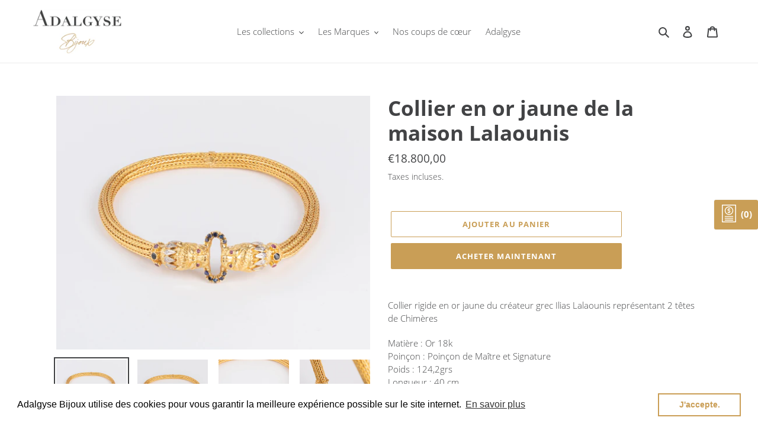

--- FILE ---
content_type: text/html; charset=utf-8
request_url: https://www.adalgyse-bijoux.fr/products/collier-en-or-jaune-de-la-maison
body_size: 22577
content:
<!doctype html>
<html class="no-js" lang="fr">
<head>
<!-- Added by AVADA SEO Suite -->






<meta name="twitter:image" content="http://www.adalgyse-bijoux.fr/cdn/shop/products/ADALGYSE_CHATOU_inustudio-41.jpg?v=1651919032">
    




<!-- Added by AVADA SEO Suite: Product Structured Data -->
<script type="application/ld+json">{
"@context": "https://schema.org/",
"@type": "Product",
"@id": "7167229821101",
"name": "Collier en or jaune de la maison Lalaounis",
"description": "Collier rigide en or jaune du créateur grec Ilias Lalaounis représentant 2 têtes de Chimères Matière : Or 18k Poinçon : Poinçon de Maître et SignaturePoids : 124,2grsLongueur : 40 cm Largeur : 1cmPierres: Saphirs et Rubis Période: 1990",
"brand": {
  "@type": "Brand",
  "name": "adalgyseboutique"
},
"offers": {
  "@type": "Offer",
  "price": "18800.0",
  "priceCurrency": "EUR",
  "itemCondition": "https://schema.org/NewCondition",
  "availability": "https://schema.org/InStock",
  "url": "https://www.adalgyse-bijoux.fr/products/collier-en-or-jaune-de-la-maison"
},
"image": [
  "https://www.adalgyse-bijoux.fr/cdn/shop/products/ADALGYSE_CHATOU_inustudio-41.jpg?v=1651919032",
  "https://www.adalgyse-bijoux.fr/cdn/shop/products/ADALGYSE_CHATOU_inustudio-42.jpg?v=1651918689",
  "https://www.adalgyse-bijoux.fr/cdn/shop/products/ADALGYSE_CHATOU_inustudio-43.jpg?v=1651918688",
  "https://www.adalgyse-bijoux.fr/cdn/shop/products/ADALGYSE_CHATOU_inustudio-44.jpg?v=1651918688",
  "https://www.adalgyse-bijoux.fr/cdn/shop/products/ADALGYSE_CHATOU_inustudio-45.jpg?v=1651918689",
  "https://www.adalgyse-bijoux.fr/cdn/shop/products/IMG_4385_jpg.jpg?v=1651919464"
],
"releaseDate": "2022-05-09 14:25:40 +0200",
"sku": "1",
"mpn": "13/157"}</script>
<!-- /Added by AVADA SEO Suite --><!-- Added by AVADA SEO Suite: Breadcrumb Structured Data  -->
<script type="application/ld+json">{
  "@context": "https://schema.org",
  "@type": "BreadcrumbList",
  "itemListElement": [{
    "@type": "ListItem",
    "position": 1,
    "name": "Home",
    "item": "https://www.adalgyse-bijoux.fr"
  }, {
    "@type": "ListItem",
    "position": 2,
    "name": "Collier en or jaune de la maison Lalaounis",
    "item": "https://www.adalgyse-bijoux.fr/products/collier-en-or-jaune-de-la-maison"
  }]
}
</script>
<!-- Added by AVADA SEO Suite -->


<!-- /Added by AVADA SEO Suite -->

  <meta charset="utf-8">
  <meta http-equiv="X-UA-Compatible" content="IE=edge,chrome=1">
  <meta name="viewport" content="width=device-width,initial-scale=1">
  <meta name="theme-color" content="#c99e56"><link rel="canonical" href="https://www.adalgyse-bijoux.fr/products/collier-en-or-jaune-de-la-maison"><link rel="shortcut icon" href="//www.adalgyse-bijoux.fr/cdn/shop/files/Logo-Adalgyse_Bijoux_32x32.png?v=1613704368" type="image/png"><title>Collier en or jaune de la maison Lalaounis
&ndash; adalgyseboutique</title><meta name="description" content="Collier rigide en or jaune du créateur grec Ilias Lalaounis représentant 2 têtes de Chimères  Matière : Or 18k Poinçon : Poinçon de Maître et SignaturePoids : 124,2grsLongueur : 40 cm Largeur : 1cmPierres: Saphirs et Rubis Période: 1990"><!-- /snippets/social-meta-tags.liquid -->




<meta property="og:site_name" content="adalgyseboutique">
<meta property="og:url" content="https://www.adalgyse-bijoux.fr/products/collier-en-or-jaune-de-la-maison">
<meta property="og:title" content="Collier en or jaune de la maison Lalaounis">
<meta property="og:type" content="product">
<meta property="og:description" content="Collier rigide en or jaune du créateur grec Ilias Lalaounis représentant 2 têtes de Chimères  Matière : Or 18k Poinçon : Poinçon de Maître et SignaturePoids : 124,2grsLongueur : 40 cm Largeur : 1cmPierres: Saphirs et Rubis Période: 1990">

  <meta property="og:price:amount" content="18.800,00">
  <meta property="og:price:currency" content="EUR">

<meta property="og:image" content="http://www.adalgyse-bijoux.fr/cdn/shop/products/ADALGYSE_CHATOU_inustudio-41_1200x1200.jpg?v=1651919032"><meta property="og:image" content="http://www.adalgyse-bijoux.fr/cdn/shop/products/ADALGYSE_CHATOU_inustudio-42_1200x1200.jpg?v=1651918689"><meta property="og:image" content="http://www.adalgyse-bijoux.fr/cdn/shop/products/ADALGYSE_CHATOU_inustudio-43_1200x1200.jpg?v=1651918688">
<meta property="og:image:secure_url" content="https://www.adalgyse-bijoux.fr/cdn/shop/products/ADALGYSE_CHATOU_inustudio-41_1200x1200.jpg?v=1651919032"><meta property="og:image:secure_url" content="https://www.adalgyse-bijoux.fr/cdn/shop/products/ADALGYSE_CHATOU_inustudio-42_1200x1200.jpg?v=1651918689"><meta property="og:image:secure_url" content="https://www.adalgyse-bijoux.fr/cdn/shop/products/ADALGYSE_CHATOU_inustudio-43_1200x1200.jpg?v=1651918688">


<meta name="twitter:card" content="summary_large_image">
<meta name="twitter:title" content="Collier en or jaune de la maison Lalaounis">
<meta name="twitter:description" content="Collier rigide en or jaune du créateur grec Ilias Lalaounis représentant 2 têtes de Chimères  Matière : Or 18k Poinçon : Poinçon de Maître et SignaturePoids : 124,2grsLongueur : 40 cm Largeur : 1cmPierres: Saphirs et Rubis Période: 1990">


  <link href="//www.adalgyse-bijoux.fr/cdn/shop/t/1/assets/theme.scss.css?v=98208534312788549351704783919" rel="stylesheet" type="text/css" media="all" />

  <script>
    var theme = {
      breakpoints: {
        medium: 750,
        large: 990,
        widescreen: 1400
      },
      strings: {
        addToCart: "Ajouter au panier",
        soldOut: "VENDU",
        unavailable: "Non disponible",
        regularPrice: "Prix normal",
        salePrice: "Prix réduit",
        sale: "Solde",
        fromLowestPrice: "de [price]",
        vendor: "Distributeur",
        showMore: "Afficher plus",
        showLess: "Afficher moins",
        searchFor: "Rechercher",
        addressError: "Une erreur s\u0026#39;est produite dans la recherche de cette adresse",
        addressNoResults: "Aucun résultat pour cette adresse",
        addressQueryLimit: "Vous avez dépassé la limite d'utilisation de l'API de Google. Pensez à mettre à niveau vers un \u003ca href=\"https:\/\/developers.google.com\/maps\/premium\/usage-limits\"\u003eforfait premium\u003c\/a\u003e.",
        authError: "Une erreur s'est produite lors de l'authentification de votre compte Google Maps.",
        newWindow: "S\u0026#39;ouvre dans une nouvelle fenêtre.",
        external: "Ouvre un site externe.",
        newWindowExternal: "Ouvre un site externe dans une nouvelle fenêtre.",
        removeLabel: "Supprimer [product]",
        update: "Mettre à jour",
        quantity: "Quantité",
        discountedTotal: "Total après réduction",
        regularTotal: "Total avant réduction",
        priceColumn: "Voir les détails de la réduction dans la colonne Prix.",
        quantityMinimumMessage: "La quantité doit être supérieure ou égale à 1",
        cartError: "Une erreur est survenue lors de l’actualisation de votre panier. Essayez de nouveau s’il vous plaît.",
        removedItemMessage: "\u003cspan class=\"cart__removed-product-details\"\u003e([quantity]) [link]\u003c\/span\u003e supprimé(s) de votre panier.",
        unitPrice: "Prix unitaire",
        unitPriceSeparator: "par",
        oneCartCount: "1 article",
        otherCartCount: "[count] article",
        quantityLabel: "Quantité : [count]",
        products: "Produits",
        loading: "Chargement",
        number_of_results: "[result_number] sur [results_count]",
        number_of_results_found: "[results_count] résultats trouvés",
        one_result_found: "1 résultat trouvé"
      },
      moneyFormat: "€{{amount_with_comma_separator}}",
      moneyFormatWithCurrency: "€{{amount_with_comma_separator}} EUR",
      settings: {
        predictiveSearchEnabled: true,
        predictiveSearchShowPrice: false,
        predictiveSearchShowVendor: false
      }
    }

    document.documentElement.className = document.documentElement.className.replace('no-js', 'js');
  </script><script src="//www.adalgyse-bijoux.fr/cdn/shop/t/1/assets/lazysizes.js?v=94224023136283657951595401869" async="async"></script>
  <script src="//www.adalgyse-bijoux.fr/cdn/shop/t/1/assets/vendor.js?v=85833464202832145531595401871" defer="defer"></script>
  <script src="//www.adalgyse-bijoux.fr/cdn/shop/t/1/assets/theme.js?v=89031576585505892971595401870" defer="defer"></script>

  <script>window.performance && window.performance.mark && window.performance.mark('shopify.content_for_header.start');</script><meta name="google-site-verification" content="sdDDweTaa6xadvBO8Wj3XniGvqQCf9cB4JrM1BUPX7k">
<meta name="facebook-domain-verification" content="3job6pqimx5v0ooagu8vb5v1yi1l9x">
<meta id="shopify-digital-wallet" name="shopify-digital-wallet" content="/43851219107/digital_wallets/dialog">
<link rel="alternate" type="application/json+oembed" href="https://www.adalgyse-bijoux.fr/products/collier-en-or-jaune-de-la-maison.oembed">
<script async="async" src="/checkouts/internal/preloads.js?locale=fr-FR"></script>
<script id="shopify-features" type="application/json">{"accessToken":"b58541b75532d419b061092ca8fdb6e2","betas":["rich-media-storefront-analytics"],"domain":"www.adalgyse-bijoux.fr","predictiveSearch":true,"shopId":43851219107,"locale":"fr"}</script>
<script>var Shopify = Shopify || {};
Shopify.shop = "adalgyseboutique.myshopify.com";
Shopify.locale = "fr";
Shopify.currency = {"active":"EUR","rate":"1.0"};
Shopify.country = "FR";
Shopify.theme = {"name":"Adalgyse","id":105911877795,"schema_name":"Debut","schema_version":"16.7.1","theme_store_id":796,"role":"main"};
Shopify.theme.handle = "null";
Shopify.theme.style = {"id":null,"handle":null};
Shopify.cdnHost = "www.adalgyse-bijoux.fr/cdn";
Shopify.routes = Shopify.routes || {};
Shopify.routes.root = "/";</script>
<script type="module">!function(o){(o.Shopify=o.Shopify||{}).modules=!0}(window);</script>
<script>!function(o){function n(){var o=[];function n(){o.push(Array.prototype.slice.apply(arguments))}return n.q=o,n}var t=o.Shopify=o.Shopify||{};t.loadFeatures=n(),t.autoloadFeatures=n()}(window);</script>
<script id="shop-js-analytics" type="application/json">{"pageType":"product"}</script>
<script defer="defer" async type="module" src="//www.adalgyse-bijoux.fr/cdn/shopifycloud/shop-js/modules/v2/client.init-shop-cart-sync_Lpn8ZOi5.fr.esm.js"></script>
<script defer="defer" async type="module" src="//www.adalgyse-bijoux.fr/cdn/shopifycloud/shop-js/modules/v2/chunk.common_X4Hu3kma.esm.js"></script>
<script defer="defer" async type="module" src="//www.adalgyse-bijoux.fr/cdn/shopifycloud/shop-js/modules/v2/chunk.modal_BV0V5IrV.esm.js"></script>
<script type="module">
  await import("//www.adalgyse-bijoux.fr/cdn/shopifycloud/shop-js/modules/v2/client.init-shop-cart-sync_Lpn8ZOi5.fr.esm.js");
await import("//www.adalgyse-bijoux.fr/cdn/shopifycloud/shop-js/modules/v2/chunk.common_X4Hu3kma.esm.js");
await import("//www.adalgyse-bijoux.fr/cdn/shopifycloud/shop-js/modules/v2/chunk.modal_BV0V5IrV.esm.js");

  window.Shopify.SignInWithShop?.initShopCartSync?.({"fedCMEnabled":true,"windoidEnabled":true});

</script>
<script>(function() {
  var isLoaded = false;
  function asyncLoad() {
    if (isLoaded) return;
    isLoaded = true;
    var urls = ["https:\/\/cdn.shopify.com\/s\/files\/1\/0438\/5121\/9107\/t\/1\/assets\/booster_eu_cookie_43851219107.js?v=1604486502\u0026shop=adalgyseboutique.myshopify.com","https:\/\/seo.apps.avada.io\/avada-seo-installed.js?shop=adalgyseboutique.myshopify.com","https:\/\/sf-hidepriceaddtocart.extendons.com\/js\/storefront.js?shop=adalgyseboutique.myshopify.com","https:\/\/cdn.nfcube.com\/instafeed-9d227e865c45f72a8b34b97422491927.js?shop=adalgyseboutique.myshopify.com"];
    for (var i = 0; i < urls.length; i++) {
      var s = document.createElement('script');
      s.type = 'text/javascript';
      s.async = true;
      s.src = urls[i];
      var x = document.getElementsByTagName('script')[0];
      x.parentNode.insertBefore(s, x);
    }
  };
  if(window.attachEvent) {
    window.attachEvent('onload', asyncLoad);
  } else {
    window.addEventListener('load', asyncLoad, false);
  }
})();</script>
<script id="__st">var __st={"a":43851219107,"offset":3600,"reqid":"3ac4c032-ade3-4001-a3d2-60abeeaf957f-1770085794","pageurl":"www.adalgyse-bijoux.fr\/products\/collier-en-or-jaune-de-la-maison","u":"6ef219595f38","p":"product","rtyp":"product","rid":7167229821101};</script>
<script>window.ShopifyPaypalV4VisibilityTracking = true;</script>
<script id="captcha-bootstrap">!function(){'use strict';const t='contact',e='account',n='new_comment',o=[[t,t],['blogs',n],['comments',n],[t,'customer']],c=[[e,'customer_login'],[e,'guest_login'],[e,'recover_customer_password'],[e,'create_customer']],r=t=>t.map((([t,e])=>`form[action*='/${t}']:not([data-nocaptcha='true']) input[name='form_type'][value='${e}']`)).join(','),a=t=>()=>t?[...document.querySelectorAll(t)].map((t=>t.form)):[];function s(){const t=[...o],e=r(t);return a(e)}const i='password',u='form_key',d=['recaptcha-v3-token','g-recaptcha-response','h-captcha-response',i],f=()=>{try{return window.sessionStorage}catch{return}},m='__shopify_v',_=t=>t.elements[u];function p(t,e,n=!1){try{const o=window.sessionStorage,c=JSON.parse(o.getItem(e)),{data:r}=function(t){const{data:e,action:n}=t;return t[m]||n?{data:e,action:n}:{data:t,action:n}}(c);for(const[e,n]of Object.entries(r))t.elements[e]&&(t.elements[e].value=n);n&&o.removeItem(e)}catch(o){console.error('form repopulation failed',{error:o})}}const l='form_type',E='cptcha';function T(t){t.dataset[E]=!0}const w=window,h=w.document,L='Shopify',v='ce_forms',y='captcha';let A=!1;((t,e)=>{const n=(g='f06e6c50-85a8-45c8-87d0-21a2b65856fe',I='https://cdn.shopify.com/shopifycloud/storefront-forms-hcaptcha/ce_storefront_forms_captcha_hcaptcha.v1.5.2.iife.js',D={infoText:'Protégé par hCaptcha',privacyText:'Confidentialité',termsText:'Conditions'},(t,e,n)=>{const o=w[L][v],c=o.bindForm;if(c)return c(t,g,e,D).then(n);var r;o.q.push([[t,g,e,D],n]),r=I,A||(h.body.append(Object.assign(h.createElement('script'),{id:'captcha-provider',async:!0,src:r})),A=!0)});var g,I,D;w[L]=w[L]||{},w[L][v]=w[L][v]||{},w[L][v].q=[],w[L][y]=w[L][y]||{},w[L][y].protect=function(t,e){n(t,void 0,e),T(t)},Object.freeze(w[L][y]),function(t,e,n,w,h,L){const[v,y,A,g]=function(t,e,n){const i=e?o:[],u=t?c:[],d=[...i,...u],f=r(d),m=r(i),_=r(d.filter((([t,e])=>n.includes(e))));return[a(f),a(m),a(_),s()]}(w,h,L),I=t=>{const e=t.target;return e instanceof HTMLFormElement?e:e&&e.form},D=t=>v().includes(t);t.addEventListener('submit',(t=>{const e=I(t);if(!e)return;const n=D(e)&&!e.dataset.hcaptchaBound&&!e.dataset.recaptchaBound,o=_(e),c=g().includes(e)&&(!o||!o.value);(n||c)&&t.preventDefault(),c&&!n&&(function(t){try{if(!f())return;!function(t){const e=f();if(!e)return;const n=_(t);if(!n)return;const o=n.value;o&&e.removeItem(o)}(t);const e=Array.from(Array(32),(()=>Math.random().toString(36)[2])).join('');!function(t,e){_(t)||t.append(Object.assign(document.createElement('input'),{type:'hidden',name:u})),t.elements[u].value=e}(t,e),function(t,e){const n=f();if(!n)return;const o=[...t.querySelectorAll(`input[type='${i}']`)].map((({name:t})=>t)),c=[...d,...o],r={};for(const[a,s]of new FormData(t).entries())c.includes(a)||(r[a]=s);n.setItem(e,JSON.stringify({[m]:1,action:t.action,data:r}))}(t,e)}catch(e){console.error('failed to persist form',e)}}(e),e.submit())}));const S=(t,e)=>{t&&!t.dataset[E]&&(n(t,e.some((e=>e===t))),T(t))};for(const o of['focusin','change'])t.addEventListener(o,(t=>{const e=I(t);D(e)&&S(e,y())}));const B=e.get('form_key'),M=e.get(l),P=B&&M;t.addEventListener('DOMContentLoaded',(()=>{const t=y();if(P)for(const e of t)e.elements[l].value===M&&p(e,B);[...new Set([...A(),...v().filter((t=>'true'===t.dataset.shopifyCaptcha))])].forEach((e=>S(e,t)))}))}(h,new URLSearchParams(w.location.search),n,t,e,['guest_login'])})(!0,!0)}();</script>
<script integrity="sha256-4kQ18oKyAcykRKYeNunJcIwy7WH5gtpwJnB7kiuLZ1E=" data-source-attribution="shopify.loadfeatures" defer="defer" src="//www.adalgyse-bijoux.fr/cdn/shopifycloud/storefront/assets/storefront/load_feature-a0a9edcb.js" crossorigin="anonymous"></script>
<script data-source-attribution="shopify.dynamic_checkout.dynamic.init">var Shopify=Shopify||{};Shopify.PaymentButton=Shopify.PaymentButton||{isStorefrontPortableWallets:!0,init:function(){window.Shopify.PaymentButton.init=function(){};var t=document.createElement("script");t.src="https://www.adalgyse-bijoux.fr/cdn/shopifycloud/portable-wallets/latest/portable-wallets.fr.js",t.type="module",document.head.appendChild(t)}};
</script>
<script data-source-attribution="shopify.dynamic_checkout.buyer_consent">
  function portableWalletsHideBuyerConsent(e){var t=document.getElementById("shopify-buyer-consent"),n=document.getElementById("shopify-subscription-policy-button");t&&n&&(t.classList.add("hidden"),t.setAttribute("aria-hidden","true"),n.removeEventListener("click",e))}function portableWalletsShowBuyerConsent(e){var t=document.getElementById("shopify-buyer-consent"),n=document.getElementById("shopify-subscription-policy-button");t&&n&&(t.classList.remove("hidden"),t.removeAttribute("aria-hidden"),n.addEventListener("click",e))}window.Shopify?.PaymentButton&&(window.Shopify.PaymentButton.hideBuyerConsent=portableWalletsHideBuyerConsent,window.Shopify.PaymentButton.showBuyerConsent=portableWalletsShowBuyerConsent);
</script>
<script>
  function portableWalletsCleanup(e){e&&e.src&&console.error("Failed to load portable wallets script "+e.src);var t=document.querySelectorAll("shopify-accelerated-checkout .shopify-payment-button__skeleton, shopify-accelerated-checkout-cart .wallet-cart-button__skeleton"),e=document.getElementById("shopify-buyer-consent");for(let e=0;e<t.length;e++)t[e].remove();e&&e.remove()}function portableWalletsNotLoadedAsModule(e){e instanceof ErrorEvent&&"string"==typeof e.message&&e.message.includes("import.meta")&&"string"==typeof e.filename&&e.filename.includes("portable-wallets")&&(window.removeEventListener("error",portableWalletsNotLoadedAsModule),window.Shopify.PaymentButton.failedToLoad=e,"loading"===document.readyState?document.addEventListener("DOMContentLoaded",window.Shopify.PaymentButton.init):window.Shopify.PaymentButton.init())}window.addEventListener("error",portableWalletsNotLoadedAsModule);
</script>

<script type="module" src="https://www.adalgyse-bijoux.fr/cdn/shopifycloud/portable-wallets/latest/portable-wallets.fr.js" onError="portableWalletsCleanup(this)" crossorigin="anonymous"></script>
<script nomodule>
  document.addEventListener("DOMContentLoaded", portableWalletsCleanup);
</script>

<link id="shopify-accelerated-checkout-styles" rel="stylesheet" media="screen" href="https://www.adalgyse-bijoux.fr/cdn/shopifycloud/portable-wallets/latest/accelerated-checkout-backwards-compat.css" crossorigin="anonymous">
<style id="shopify-accelerated-checkout-cart">
        #shopify-buyer-consent {
  margin-top: 1em;
  display: inline-block;
  width: 100%;
}

#shopify-buyer-consent.hidden {
  display: none;
}

#shopify-subscription-policy-button {
  background: none;
  border: none;
  padding: 0;
  text-decoration: underline;
  font-size: inherit;
  cursor: pointer;
}

#shopify-subscription-policy-button::before {
  box-shadow: none;
}

      </style>

<script>window.performance && window.performance.mark && window.performance.mark('shopify.content_for_header.end');</script>
<link href="//www.adalgyse-bijoux.fr/cdn/shop/t/1/assets/eoshhidepricecart.css?v=116620977741183077641640016336" rel="stylesheet" type="text/css" media="all" /><script src="https://cdn.shopify.com/extensions/8d2c31d3-a828-4daf-820f-80b7f8e01c39/nova-eu-cookie-bar-gdpr-4/assets/nova-cookie-app-embed.js" type="text/javascript" defer="defer"></script>
<link href="https://cdn.shopify.com/extensions/8d2c31d3-a828-4daf-820f-80b7f8e01c39/nova-eu-cookie-bar-gdpr-4/assets/nova-cookie.css" rel="stylesheet" type="text/css" media="all">
<link href="https://monorail-edge.shopifysvc.com" rel="dns-prefetch">
<script>(function(){if ("sendBeacon" in navigator && "performance" in window) {try {var session_token_from_headers = performance.getEntriesByType('navigation')[0].serverTiming.find(x => x.name == '_s').description;} catch {var session_token_from_headers = undefined;}var session_cookie_matches = document.cookie.match(/_shopify_s=([^;]*)/);var session_token_from_cookie = session_cookie_matches && session_cookie_matches.length === 2 ? session_cookie_matches[1] : "";var session_token = session_token_from_headers || session_token_from_cookie || "";function handle_abandonment_event(e) {var entries = performance.getEntries().filter(function(entry) {return /monorail-edge.shopifysvc.com/.test(entry.name);});if (!window.abandonment_tracked && entries.length === 0) {window.abandonment_tracked = true;var currentMs = Date.now();var navigation_start = performance.timing.navigationStart;var payload = {shop_id: 43851219107,url: window.location.href,navigation_start,duration: currentMs - navigation_start,session_token,page_type: "product"};window.navigator.sendBeacon("https://monorail-edge.shopifysvc.com/v1/produce", JSON.stringify({schema_id: "online_store_buyer_site_abandonment/1.1",payload: payload,metadata: {event_created_at_ms: currentMs,event_sent_at_ms: currentMs}}));}}window.addEventListener('pagehide', handle_abandonment_event);}}());</script>
<script id="web-pixels-manager-setup">(function e(e,d,r,n,o){if(void 0===o&&(o={}),!Boolean(null===(a=null===(i=window.Shopify)||void 0===i?void 0:i.analytics)||void 0===a?void 0:a.replayQueue)){var i,a;window.Shopify=window.Shopify||{};var t=window.Shopify;t.analytics=t.analytics||{};var s=t.analytics;s.replayQueue=[],s.publish=function(e,d,r){return s.replayQueue.push([e,d,r]),!0};try{self.performance.mark("wpm:start")}catch(e){}var l=function(){var e={modern:/Edge?\/(1{2}[4-9]|1[2-9]\d|[2-9]\d{2}|\d{4,})\.\d+(\.\d+|)|Firefox\/(1{2}[4-9]|1[2-9]\d|[2-9]\d{2}|\d{4,})\.\d+(\.\d+|)|Chrom(ium|e)\/(9{2}|\d{3,})\.\d+(\.\d+|)|(Maci|X1{2}).+ Version\/(15\.\d+|(1[6-9]|[2-9]\d|\d{3,})\.\d+)([,.]\d+|)( \(\w+\)|)( Mobile\/\w+|) Safari\/|Chrome.+OPR\/(9{2}|\d{3,})\.\d+\.\d+|(CPU[ +]OS|iPhone[ +]OS|CPU[ +]iPhone|CPU IPhone OS|CPU iPad OS)[ +]+(15[._]\d+|(1[6-9]|[2-9]\d|\d{3,})[._]\d+)([._]\d+|)|Android:?[ /-](13[3-9]|1[4-9]\d|[2-9]\d{2}|\d{4,})(\.\d+|)(\.\d+|)|Android.+Firefox\/(13[5-9]|1[4-9]\d|[2-9]\d{2}|\d{4,})\.\d+(\.\d+|)|Android.+Chrom(ium|e)\/(13[3-9]|1[4-9]\d|[2-9]\d{2}|\d{4,})\.\d+(\.\d+|)|SamsungBrowser\/([2-9]\d|\d{3,})\.\d+/,legacy:/Edge?\/(1[6-9]|[2-9]\d|\d{3,})\.\d+(\.\d+|)|Firefox\/(5[4-9]|[6-9]\d|\d{3,})\.\d+(\.\d+|)|Chrom(ium|e)\/(5[1-9]|[6-9]\d|\d{3,})\.\d+(\.\d+|)([\d.]+$|.*Safari\/(?![\d.]+ Edge\/[\d.]+$))|(Maci|X1{2}).+ Version\/(10\.\d+|(1[1-9]|[2-9]\d|\d{3,})\.\d+)([,.]\d+|)( \(\w+\)|)( Mobile\/\w+|) Safari\/|Chrome.+OPR\/(3[89]|[4-9]\d|\d{3,})\.\d+\.\d+|(CPU[ +]OS|iPhone[ +]OS|CPU[ +]iPhone|CPU IPhone OS|CPU iPad OS)[ +]+(10[._]\d+|(1[1-9]|[2-9]\d|\d{3,})[._]\d+)([._]\d+|)|Android:?[ /-](13[3-9]|1[4-9]\d|[2-9]\d{2}|\d{4,})(\.\d+|)(\.\d+|)|Mobile Safari.+OPR\/([89]\d|\d{3,})\.\d+\.\d+|Android.+Firefox\/(13[5-9]|1[4-9]\d|[2-9]\d{2}|\d{4,})\.\d+(\.\d+|)|Android.+Chrom(ium|e)\/(13[3-9]|1[4-9]\d|[2-9]\d{2}|\d{4,})\.\d+(\.\d+|)|Android.+(UC? ?Browser|UCWEB|U3)[ /]?(15\.([5-9]|\d{2,})|(1[6-9]|[2-9]\d|\d{3,})\.\d+)\.\d+|SamsungBrowser\/(5\.\d+|([6-9]|\d{2,})\.\d+)|Android.+MQ{2}Browser\/(14(\.(9|\d{2,})|)|(1[5-9]|[2-9]\d|\d{3,})(\.\d+|))(\.\d+|)|K[Aa][Ii]OS\/(3\.\d+|([4-9]|\d{2,})\.\d+)(\.\d+|)/},d=e.modern,r=e.legacy,n=navigator.userAgent;return n.match(d)?"modern":n.match(r)?"legacy":"unknown"}(),u="modern"===l?"modern":"legacy",c=(null!=n?n:{modern:"",legacy:""})[u],f=function(e){return[e.baseUrl,"/wpm","/b",e.hashVersion,"modern"===e.buildTarget?"m":"l",".js"].join("")}({baseUrl:d,hashVersion:r,buildTarget:u}),m=function(e){var d=e.version,r=e.bundleTarget,n=e.surface,o=e.pageUrl,i=e.monorailEndpoint;return{emit:function(e){var a=e.status,t=e.errorMsg,s=(new Date).getTime(),l=JSON.stringify({metadata:{event_sent_at_ms:s},events:[{schema_id:"web_pixels_manager_load/3.1",payload:{version:d,bundle_target:r,page_url:o,status:a,surface:n,error_msg:t},metadata:{event_created_at_ms:s}}]});if(!i)return console&&console.warn&&console.warn("[Web Pixels Manager] No Monorail endpoint provided, skipping logging."),!1;try{return self.navigator.sendBeacon.bind(self.navigator)(i,l)}catch(e){}var u=new XMLHttpRequest;try{return u.open("POST",i,!0),u.setRequestHeader("Content-Type","text/plain"),u.send(l),!0}catch(e){return console&&console.warn&&console.warn("[Web Pixels Manager] Got an unhandled error while logging to Monorail."),!1}}}}({version:r,bundleTarget:l,surface:e.surface,pageUrl:self.location.href,monorailEndpoint:e.monorailEndpoint});try{o.browserTarget=l,function(e){var d=e.src,r=e.async,n=void 0===r||r,o=e.onload,i=e.onerror,a=e.sri,t=e.scriptDataAttributes,s=void 0===t?{}:t,l=document.createElement("script"),u=document.querySelector("head"),c=document.querySelector("body");if(l.async=n,l.src=d,a&&(l.integrity=a,l.crossOrigin="anonymous"),s)for(var f in s)if(Object.prototype.hasOwnProperty.call(s,f))try{l.dataset[f]=s[f]}catch(e){}if(o&&l.addEventListener("load",o),i&&l.addEventListener("error",i),u)u.appendChild(l);else{if(!c)throw new Error("Did not find a head or body element to append the script");c.appendChild(l)}}({src:f,async:!0,onload:function(){if(!function(){var e,d;return Boolean(null===(d=null===(e=window.Shopify)||void 0===e?void 0:e.analytics)||void 0===d?void 0:d.initialized)}()){var d=window.webPixelsManager.init(e)||void 0;if(d){var r=window.Shopify.analytics;r.replayQueue.forEach((function(e){var r=e[0],n=e[1],o=e[2];d.publishCustomEvent(r,n,o)})),r.replayQueue=[],r.publish=d.publishCustomEvent,r.visitor=d.visitor,r.initialized=!0}}},onerror:function(){return m.emit({status:"failed",errorMsg:"".concat(f," has failed to load")})},sri:function(e){var d=/^sha384-[A-Za-z0-9+/=]+$/;return"string"==typeof e&&d.test(e)}(c)?c:"",scriptDataAttributes:o}),m.emit({status:"loading"})}catch(e){m.emit({status:"failed",errorMsg:(null==e?void 0:e.message)||"Unknown error"})}}})({shopId: 43851219107,storefrontBaseUrl: "https://www.adalgyse-bijoux.fr",extensionsBaseUrl: "https://extensions.shopifycdn.com/cdn/shopifycloud/web-pixels-manager",monorailEndpoint: "https://monorail-edge.shopifysvc.com/unstable/produce_batch",surface: "storefront-renderer",enabledBetaFlags: ["2dca8a86"],webPixelsConfigList: [{"id":"871858504","configuration":"{\"config\":\"{\\\"pixel_id\\\":\\\"G-E55SQTBDND\\\",\\\"target_country\\\":\\\"FR\\\",\\\"gtag_events\\\":[{\\\"type\\\":\\\"search\\\",\\\"action_label\\\":[\\\"G-E55SQTBDND\\\",\\\"AW-11230644767\\\/uULfCJC09K8YEJ-UmOsp\\\"]},{\\\"type\\\":\\\"begin_checkout\\\",\\\"action_label\\\":[\\\"G-E55SQTBDND\\\",\\\"AW-11230644767\\\/yV0NCJa09K8YEJ-UmOsp\\\"]},{\\\"type\\\":\\\"view_item\\\",\\\"action_label\\\":[\\\"G-E55SQTBDND\\\",\\\"AW-11230644767\\\/kgMgCI209K8YEJ-UmOsp\\\",\\\"MC-PHD20C5ESB\\\"]},{\\\"type\\\":\\\"purchase\\\",\\\"action_label\\\":[\\\"G-E55SQTBDND\\\",\\\"AW-11230644767\\\/C-tfCIe09K8YEJ-UmOsp\\\",\\\"MC-PHD20C5ESB\\\"]},{\\\"type\\\":\\\"page_view\\\",\\\"action_label\\\":[\\\"G-E55SQTBDND\\\",\\\"AW-11230644767\\\/QufLCIq09K8YEJ-UmOsp\\\",\\\"MC-PHD20C5ESB\\\"]},{\\\"type\\\":\\\"add_payment_info\\\",\\\"action_label\\\":[\\\"G-E55SQTBDND\\\",\\\"AW-11230644767\\\/b6cdCJm09K8YEJ-UmOsp\\\"]},{\\\"type\\\":\\\"add_to_cart\\\",\\\"action_label\\\":[\\\"G-E55SQTBDND\\\",\\\"AW-11230644767\\\/XfEOCJO09K8YEJ-UmOsp\\\"]}],\\\"enable_monitoring_mode\\\":false}\"}","eventPayloadVersion":"v1","runtimeContext":"OPEN","scriptVersion":"b2a88bafab3e21179ed38636efcd8a93","type":"APP","apiClientId":1780363,"privacyPurposes":[],"dataSharingAdjustments":{"protectedCustomerApprovalScopes":["read_customer_address","read_customer_email","read_customer_name","read_customer_personal_data","read_customer_phone"]}},{"id":"163578184","configuration":"{\"tagID\":\"2613323735885\"}","eventPayloadVersion":"v1","runtimeContext":"STRICT","scriptVersion":"18031546ee651571ed29edbe71a3550b","type":"APP","apiClientId":3009811,"privacyPurposes":["ANALYTICS","MARKETING","SALE_OF_DATA"],"dataSharingAdjustments":{"protectedCustomerApprovalScopes":["read_customer_address","read_customer_email","read_customer_name","read_customer_personal_data","read_customer_phone"]}},{"id":"shopify-app-pixel","configuration":"{}","eventPayloadVersion":"v1","runtimeContext":"STRICT","scriptVersion":"0450","apiClientId":"shopify-pixel","type":"APP","privacyPurposes":["ANALYTICS","MARKETING"]},{"id":"shopify-custom-pixel","eventPayloadVersion":"v1","runtimeContext":"LAX","scriptVersion":"0450","apiClientId":"shopify-pixel","type":"CUSTOM","privacyPurposes":["ANALYTICS","MARKETING"]}],isMerchantRequest: false,initData: {"shop":{"name":"adalgyseboutique","paymentSettings":{"currencyCode":"EUR"},"myshopifyDomain":"adalgyseboutique.myshopify.com","countryCode":"FR","storefrontUrl":"https:\/\/www.adalgyse-bijoux.fr"},"customer":null,"cart":null,"checkout":null,"productVariants":[{"price":{"amount":18800.0,"currencyCode":"EUR"},"product":{"title":"Collier en or jaune de la maison Lalaounis","vendor":"adalgyseboutique","id":"7167229821101","untranslatedTitle":"Collier en or jaune de la maison Lalaounis","url":"\/products\/collier-en-or-jaune-de-la-maison","type":"Colliers"},"id":"41530828357805","image":{"src":"\/\/www.adalgyse-bijoux.fr\/cdn\/shop\/products\/ADALGYSE_CHATOU_inustudio-41.jpg?v=1651919032"},"sku":"1","title":"Default Title","untranslatedTitle":"Default Title"}],"purchasingCompany":null},},"https://www.adalgyse-bijoux.fr/cdn","3918e4e0wbf3ac3cepc5707306mb02b36c6",{"modern":"","legacy":""},{"shopId":"43851219107","storefrontBaseUrl":"https:\/\/www.adalgyse-bijoux.fr","extensionBaseUrl":"https:\/\/extensions.shopifycdn.com\/cdn\/shopifycloud\/web-pixels-manager","surface":"storefront-renderer","enabledBetaFlags":"[\"2dca8a86\"]","isMerchantRequest":"false","hashVersion":"3918e4e0wbf3ac3cepc5707306mb02b36c6","publish":"custom","events":"[[\"page_viewed\",{}],[\"product_viewed\",{\"productVariant\":{\"price\":{\"amount\":18800.0,\"currencyCode\":\"EUR\"},\"product\":{\"title\":\"Collier en or jaune de la maison Lalaounis\",\"vendor\":\"adalgyseboutique\",\"id\":\"7167229821101\",\"untranslatedTitle\":\"Collier en or jaune de la maison Lalaounis\",\"url\":\"\/products\/collier-en-or-jaune-de-la-maison\",\"type\":\"Colliers\"},\"id\":\"41530828357805\",\"image\":{\"src\":\"\/\/www.adalgyse-bijoux.fr\/cdn\/shop\/products\/ADALGYSE_CHATOU_inustudio-41.jpg?v=1651919032\"},\"sku\":\"1\",\"title\":\"Default Title\",\"untranslatedTitle\":\"Default Title\"}}]]"});</script><script>
  window.ShopifyAnalytics = window.ShopifyAnalytics || {};
  window.ShopifyAnalytics.meta = window.ShopifyAnalytics.meta || {};
  window.ShopifyAnalytics.meta.currency = 'EUR';
  var meta = {"product":{"id":7167229821101,"gid":"gid:\/\/shopify\/Product\/7167229821101","vendor":"adalgyseboutique","type":"Colliers","handle":"collier-en-or-jaune-de-la-maison","variants":[{"id":41530828357805,"price":1880000,"name":"Collier en or jaune de la maison Lalaounis","public_title":null,"sku":"1"}],"remote":false},"page":{"pageType":"product","resourceType":"product","resourceId":7167229821101,"requestId":"3ac4c032-ade3-4001-a3d2-60abeeaf957f-1770085794"}};
  for (var attr in meta) {
    window.ShopifyAnalytics.meta[attr] = meta[attr];
  }
</script>
<script class="analytics">
  (function () {
    var customDocumentWrite = function(content) {
      var jquery = null;

      if (window.jQuery) {
        jquery = window.jQuery;
      } else if (window.Checkout && window.Checkout.$) {
        jquery = window.Checkout.$;
      }

      if (jquery) {
        jquery('body').append(content);
      }
    };

    var hasLoggedConversion = function(token) {
      if (token) {
        return document.cookie.indexOf('loggedConversion=' + token) !== -1;
      }
      return false;
    }

    var setCookieIfConversion = function(token) {
      if (token) {
        var twoMonthsFromNow = new Date(Date.now());
        twoMonthsFromNow.setMonth(twoMonthsFromNow.getMonth() + 2);

        document.cookie = 'loggedConversion=' + token + '; expires=' + twoMonthsFromNow;
      }
    }

    var trekkie = window.ShopifyAnalytics.lib = window.trekkie = window.trekkie || [];
    if (trekkie.integrations) {
      return;
    }
    trekkie.methods = [
      'identify',
      'page',
      'ready',
      'track',
      'trackForm',
      'trackLink'
    ];
    trekkie.factory = function(method) {
      return function() {
        var args = Array.prototype.slice.call(arguments);
        args.unshift(method);
        trekkie.push(args);
        return trekkie;
      };
    };
    for (var i = 0; i < trekkie.methods.length; i++) {
      var key = trekkie.methods[i];
      trekkie[key] = trekkie.factory(key);
    }
    trekkie.load = function(config) {
      trekkie.config = config || {};
      trekkie.config.initialDocumentCookie = document.cookie;
      var first = document.getElementsByTagName('script')[0];
      var script = document.createElement('script');
      script.type = 'text/javascript';
      script.onerror = function(e) {
        var scriptFallback = document.createElement('script');
        scriptFallback.type = 'text/javascript';
        scriptFallback.onerror = function(error) {
                var Monorail = {
      produce: function produce(monorailDomain, schemaId, payload) {
        var currentMs = new Date().getTime();
        var event = {
          schema_id: schemaId,
          payload: payload,
          metadata: {
            event_created_at_ms: currentMs,
            event_sent_at_ms: currentMs
          }
        };
        return Monorail.sendRequest("https://" + monorailDomain + "/v1/produce", JSON.stringify(event));
      },
      sendRequest: function sendRequest(endpointUrl, payload) {
        // Try the sendBeacon API
        if (window && window.navigator && typeof window.navigator.sendBeacon === 'function' && typeof window.Blob === 'function' && !Monorail.isIos12()) {
          var blobData = new window.Blob([payload], {
            type: 'text/plain'
          });

          if (window.navigator.sendBeacon(endpointUrl, blobData)) {
            return true;
          } // sendBeacon was not successful

        } // XHR beacon

        var xhr = new XMLHttpRequest();

        try {
          xhr.open('POST', endpointUrl);
          xhr.setRequestHeader('Content-Type', 'text/plain');
          xhr.send(payload);
        } catch (e) {
          console.log(e);
        }

        return false;
      },
      isIos12: function isIos12() {
        return window.navigator.userAgent.lastIndexOf('iPhone; CPU iPhone OS 12_') !== -1 || window.navigator.userAgent.lastIndexOf('iPad; CPU OS 12_') !== -1;
      }
    };
    Monorail.produce('monorail-edge.shopifysvc.com',
      'trekkie_storefront_load_errors/1.1',
      {shop_id: 43851219107,
      theme_id: 105911877795,
      app_name: "storefront",
      context_url: window.location.href,
      source_url: "//www.adalgyse-bijoux.fr/cdn/s/trekkie.storefront.79098466c851f41c92951ae7d219bd75d823e9dd.min.js"});

        };
        scriptFallback.async = true;
        scriptFallback.src = '//www.adalgyse-bijoux.fr/cdn/s/trekkie.storefront.79098466c851f41c92951ae7d219bd75d823e9dd.min.js';
        first.parentNode.insertBefore(scriptFallback, first);
      };
      script.async = true;
      script.src = '//www.adalgyse-bijoux.fr/cdn/s/trekkie.storefront.79098466c851f41c92951ae7d219bd75d823e9dd.min.js';
      first.parentNode.insertBefore(script, first);
    };
    trekkie.load(
      {"Trekkie":{"appName":"storefront","development":false,"defaultAttributes":{"shopId":43851219107,"isMerchantRequest":null,"themeId":105911877795,"themeCityHash":"15096123157972591280","contentLanguage":"fr","currency":"EUR","eventMetadataId":"3d744357-9e01-4237-a582-870ac0efd502"},"isServerSideCookieWritingEnabled":true,"monorailRegion":"shop_domain","enabledBetaFlags":["65f19447","b5387b81"]},"Session Attribution":{},"S2S":{"facebookCapiEnabled":false,"source":"trekkie-storefront-renderer","apiClientId":580111}}
    );

    var loaded = false;
    trekkie.ready(function() {
      if (loaded) return;
      loaded = true;

      window.ShopifyAnalytics.lib = window.trekkie;

      var originalDocumentWrite = document.write;
      document.write = customDocumentWrite;
      try { window.ShopifyAnalytics.merchantGoogleAnalytics.call(this); } catch(error) {};
      document.write = originalDocumentWrite;

      window.ShopifyAnalytics.lib.page(null,{"pageType":"product","resourceType":"product","resourceId":7167229821101,"requestId":"3ac4c032-ade3-4001-a3d2-60abeeaf957f-1770085794","shopifyEmitted":true});

      var match = window.location.pathname.match(/checkouts\/(.+)\/(thank_you|post_purchase)/)
      var token = match? match[1]: undefined;
      if (!hasLoggedConversion(token)) {
        setCookieIfConversion(token);
        window.ShopifyAnalytics.lib.track("Viewed Product",{"currency":"EUR","variantId":41530828357805,"productId":7167229821101,"productGid":"gid:\/\/shopify\/Product\/7167229821101","name":"Collier en or jaune de la maison Lalaounis","price":"18800.00","sku":"1","brand":"adalgyseboutique","variant":null,"category":"Colliers","nonInteraction":true,"remote":false},undefined,undefined,{"shopifyEmitted":true});
      window.ShopifyAnalytics.lib.track("monorail:\/\/trekkie_storefront_viewed_product\/1.1",{"currency":"EUR","variantId":41530828357805,"productId":7167229821101,"productGid":"gid:\/\/shopify\/Product\/7167229821101","name":"Collier en or jaune de la maison Lalaounis","price":"18800.00","sku":"1","brand":"adalgyseboutique","variant":null,"category":"Colliers","nonInteraction":true,"remote":false,"referer":"https:\/\/www.adalgyse-bijoux.fr\/products\/collier-en-or-jaune-de-la-maison"});
      }
    });


        var eventsListenerScript = document.createElement('script');
        eventsListenerScript.async = true;
        eventsListenerScript.src = "//www.adalgyse-bijoux.fr/cdn/shopifycloud/storefront/assets/shop_events_listener-3da45d37.js";
        document.getElementsByTagName('head')[0].appendChild(eventsListenerScript);

})();</script>
  <script>
  if (!window.ga || (window.ga && typeof window.ga !== 'function')) {
    window.ga = function ga() {
      (window.ga.q = window.ga.q || []).push(arguments);
      if (window.Shopify && window.Shopify.analytics && typeof window.Shopify.analytics.publish === 'function') {
        window.Shopify.analytics.publish("ga_stub_called", {}, {sendTo: "google_osp_migration"});
      }
      console.error("Shopify's Google Analytics stub called with:", Array.from(arguments), "\nSee https://help.shopify.com/manual/promoting-marketing/pixels/pixel-migration#google for more information.");
    };
    if (window.Shopify && window.Shopify.analytics && typeof window.Shopify.analytics.publish === 'function') {
      window.Shopify.analytics.publish("ga_stub_initialized", {}, {sendTo: "google_osp_migration"});
    }
  }
</script>
<script
  defer
  src="https://www.adalgyse-bijoux.fr/cdn/shopifycloud/perf-kit/shopify-perf-kit-3.1.0.min.js"
  data-application="storefront-renderer"
  data-shop-id="43851219107"
  data-render-region="gcp-us-east1"
  data-page-type="product"
  data-theme-instance-id="105911877795"
  data-theme-name="Debut"
  data-theme-version="16.7.1"
  data-monorail-region="shop_domain"
  data-resource-timing-sampling-rate="10"
  data-shs="true"
  data-shs-beacon="true"
  data-shs-export-with-fetch="true"
  data-shs-logs-sample-rate="1"
  data-shs-beacon-endpoint="https://www.adalgyse-bijoux.fr/api/collect"
></script>
</head>

<body class="template-product">

  <a class="in-page-link visually-hidden skip-link" href="#MainContent">Passer au contenu</a><style data-shopify>

  .cart-popup {
    box-shadow: 1px 1px 10px 2px rgba(235, 235, 235, 0.5);
  }</style><div class="cart-popup-wrapper cart-popup-wrapper--hidden" role="dialog" aria-modal="true" aria-labelledby="CartPopupHeading" data-cart-popup-wrapper>
  <div class="cart-popup" data-cart-popup tabindex="-1">
    <div class="cart-popup__header">
      <h2 id="CartPopupHeading" class="cart-popup__heading">Ajouté au panier à l&#39;instant</h2>
      <button class="cart-popup__close" aria-label="Fermer" data-cart-popup-close><svg aria-hidden="true" focusable="false" role="presentation" class="icon icon-close" viewBox="0 0 40 40"><path d="M23.868 20.015L39.117 4.78c1.11-1.108 1.11-2.77 0-3.877-1.109-1.108-2.773-1.108-3.882 0L19.986 16.137 4.737.904C3.628-.204 1.965-.204.856.904c-1.11 1.108-1.11 2.77 0 3.877l15.249 15.234L.855 35.248c-1.108 1.108-1.108 2.77 0 3.877.555.554 1.248.831 1.942.831s1.386-.277 1.94-.83l15.25-15.234 15.248 15.233c.555.554 1.248.831 1.941.831s1.387-.277 1.941-.83c1.11-1.109 1.11-2.77 0-3.878L23.868 20.015z" class="layer"/></svg></button>
    </div>
    <div class="cart-popup-item">
      <div class="cart-popup-item__image-wrapper hide" data-cart-popup-image-wrapper>
        <div class="cart-popup-item__image cart-popup-item__image--placeholder" data-cart-popup-image-placeholder>
          <div data-placeholder-size></div>
          <div class="placeholder-background placeholder-background--animation"></div>
        </div>
      </div>
      <div class="cart-popup-item__description">
        <div>
          <h3 class="cart-popup-item__title" data-cart-popup-title></h3>
          <ul class="product-details" aria-label="Détails des produits" data-cart-popup-product-details></ul>
        </div>
        <div class="cart-popup-item__quantity">
          <span class="visually-hidden" data-cart-popup-quantity-label></span>
          <span aria-hidden="true">Qté:</span>
          <span aria-hidden="true" data-cart-popup-quantity></span>
        </div>
      </div>
    </div>

    <a href="/cart" class="cart-popup__cta-link btn btn--secondary-accent">
      Voir le panier (<span data-cart-popup-cart-quantity></span>)
    </a>

    <div class="cart-popup__dismiss">
      <button class="cart-popup__dismiss-button text-link text-link--accent" data-cart-popup-dismiss>
        Poursuivre vos achats
      </button>
    </div>
  </div>
</div>

<div id="shopify-section-header" class="shopify-section">

<div id="SearchDrawer" class="search-bar drawer drawer--top" role="dialog" aria-modal="true" aria-label="Rechercher" data-predictive-search-drawer>
  <div class="search-bar__interior">
    <div class="search-form__container" data-search-form-container>
      <form class="search-form search-bar__form" action="/search" method="get" role="search">
        <div class="search-form__input-wrapper">
          <input
            type="text"
            name="q"
            placeholder="Rechercher"
            role="combobox"
            aria-autocomplete="list"
            aria-owns="predictive-search-results"
            aria-expanded="false"
            aria-label="Rechercher"
            aria-haspopup="listbox"
            class="search-form__input search-bar__input"
            data-predictive-search-drawer-input
          />
          <input type="hidden" name="options[prefix]" value="last" aria-hidden="true" />
          <div class="predictive-search-wrapper predictive-search-wrapper--drawer" data-predictive-search-mount="drawer"></div>
        </div>

        <button class="search-bar__submit search-form__submit"
          type="submit"
          data-search-form-submit>
          <svg aria-hidden="true" focusable="false" role="presentation" class="icon icon-search" viewBox="0 0 37 40"><path d="M35.6 36l-9.8-9.8c4.1-5.4 3.6-13.2-1.3-18.1-5.4-5.4-14.2-5.4-19.7 0-5.4 5.4-5.4 14.2 0 19.7 2.6 2.6 6.1 4.1 9.8 4.1 3 0 5.9-1 8.3-2.8l9.8 9.8c.4.4.9.6 1.4.6s1-.2 1.4-.6c.9-.9.9-2.1.1-2.9zm-20.9-8.2c-2.6 0-5.1-1-7-2.9-3.9-3.9-3.9-10.1 0-14C9.6 9 12.2 8 14.7 8s5.1 1 7 2.9c3.9 3.9 3.9 10.1 0 14-1.9 1.9-4.4 2.9-7 2.9z"/></svg>
          <span class="icon__fallback-text">Soumettre</span>
        </button>
      </form>

      <div class="search-bar__actions">
        <button type="button" class="btn--link search-bar__close js-drawer-close">
          <svg aria-hidden="true" focusable="false" role="presentation" class="icon icon-close" viewBox="0 0 40 40"><path d="M23.868 20.015L39.117 4.78c1.11-1.108 1.11-2.77 0-3.877-1.109-1.108-2.773-1.108-3.882 0L19.986 16.137 4.737.904C3.628-.204 1.965-.204.856.904c-1.11 1.108-1.11 2.77 0 3.877l15.249 15.234L.855 35.248c-1.108 1.108-1.108 2.77 0 3.877.555.554 1.248.831 1.942.831s1.386-.277 1.94-.83l15.25-15.234 15.248 15.233c.555.554 1.248.831 1.941.831s1.387-.277 1.941-.83c1.11-1.109 1.11-2.77 0-3.878L23.868 20.015z" class="layer"/></svg>
          <span class="icon__fallback-text">Fermer</span>
        </button>
      </div>
    </div>
  </div>
</div>


<div data-section-id="header" data-section-type="header-section" data-header-section>
  

  <header class="site-header border-bottom logo--left" role="banner">
    <div class="grid grid--no-gutters grid--table site-header__mobile-nav">
      

      <div class="grid__item medium-up--one-quarter logo-align--left">
        
        
          <div class="h2 site-header__logo">
        
          
<a href="/" class="site-header__logo-image">
              
              <img class="lazyload js"
                   src="//www.adalgyse-bijoux.fr/cdn/shop/files/Logo-Adalgyse_Bijoux_300x300.png?v=1613704368"
                   data-src="//www.adalgyse-bijoux.fr/cdn/shop/files/Logo-Adalgyse_Bijoux_{width}x.png?v=1613704368"
                   data-widths="[180, 360, 540, 720, 900, 1080, 1296, 1512, 1728, 2048]"
                   data-aspectratio="1.9875"
                   data-sizes="auto"
                   alt="adalgyseboutique"
                   style="max-width: 150px">
              <noscript>
                
                <img src="//www.adalgyse-bijoux.fr/cdn/shop/files/Logo-Adalgyse_Bijoux_150x.png?v=1613704368"
                     srcset="//www.adalgyse-bijoux.fr/cdn/shop/files/Logo-Adalgyse_Bijoux_150x.png?v=1613704368 1x, //www.adalgyse-bijoux.fr/cdn/shop/files/Logo-Adalgyse_Bijoux_150x@2x.png?v=1613704368 2x"
                     alt="adalgyseboutique"
                     style="max-width: 150px;">
              </noscript>
            </a>
          
        
          </div>
        
      </div>

      
        <nav class="grid__item medium-up--one-half small--hide" id="AccessibleNav" role="navigation">
          
<ul class="site-nav list--inline" id="SiteNav">
  



    
      <li class="site-nav--has-dropdown" data-has-dropdowns>
        <button class="site-nav__link site-nav__link--main site-nav__link--button" type="button" aria-expanded="false" aria-controls="SiteNavLabel-les-collections">
          <span class="site-nav__label">Les collections</span><svg aria-hidden="true" focusable="false" role="presentation" class="icon icon-chevron-down" viewBox="0 0 9 9"><path d="M8.542 2.558a.625.625 0 0 1 0 .884l-3.6 3.6a.626.626 0 0 1-.884 0l-3.6-3.6a.625.625 0 1 1 .884-.884L4.5 5.716l3.158-3.158a.625.625 0 0 1 .884 0z" fill="#fff"/></svg>
        </button>

        <div class="site-nav__dropdown" id="SiteNavLabel-les-collections">
          
            <ul>
              
                <li>
                  <a href="/collections/les-bagues"
                  class="site-nav__link site-nav__child-link"
                  
                >
                    <span class="site-nav__label">Bagues</span>
                  </a>
                </li>
              
                <li>
                  <a href="/collections/les-bijoux-signes"
                  class="site-nav__link site-nav__child-link"
                  
                >
                    <span class="site-nav__label">Bijoux signés</span>
                  </a>
                </li>
              
                <li>
                  <a href="/collections/les-boucles-d-oreilles"
                  class="site-nav__link site-nav__child-link"
                  
                >
                    <span class="site-nav__label">Boucles d’oreilles</span>
                  </a>
                </li>
              
                <li>
                  <a href="/collections/les-bracelets"
                  class="site-nav__link site-nav__child-link"
                  
                >
                    <span class="site-nav__label">Bracelets</span>
                  </a>
                </li>
              
                <li>
                  <a href="/collections/les-broches"
                  class="site-nav__link site-nav__child-link"
                  
                >
                    <span class="site-nav__label">Broches</span>
                  </a>
                </li>
              
                <li>
                  <a href="/collections/les-colliers-et-pendentifs"
                  class="site-nav__link site-nav__child-link"
                  
                >
                    <span class="site-nav__label">Colliers &amp; Pendentifs</span>
                  </a>
                </li>
              
                <li>
                  <a href="/collections/montres"
                  class="site-nav__link site-nav__child-link site-nav__link--last"
                  
                >
                    <span class="site-nav__label">Montres</span>
                  </a>
                </li>
              
            </ul>
          
        </div>
      </li>
    
  



    
      <li class="site-nav--has-dropdown" data-has-dropdowns>
        <button class="site-nav__link site-nav__link--main site-nav__link--button" type="button" aria-expanded="false" aria-controls="SiteNavLabel-les-marques">
          <span class="site-nav__label">Les Marques</span><svg aria-hidden="true" focusable="false" role="presentation" class="icon icon-chevron-down" viewBox="0 0 9 9"><path d="M8.542 2.558a.625.625 0 0 1 0 .884l-3.6 3.6a.626.626 0 0 1-.884 0l-3.6-3.6a.625.625 0 1 1 .884-.884L4.5 5.716l3.158-3.158a.625.625 0 0 1 .884 0z" fill="#fff"/></svg>
        </button>

        <div class="site-nav__dropdown" id="SiteNavLabel-les-marques">
          
            <ul>
              
                <li>
                  <a href="/collections/boucheron"
                  class="site-nav__link site-nav__child-link"
                  
                >
                    <span class="site-nav__label">Boucheron</span>
                  </a>
                </li>
              
                <li>
                  <a href="/collections/bulgari"
                  class="site-nav__link site-nav__child-link"
                  
                >
                    <span class="site-nav__label">Bulgari</span>
                  </a>
                </li>
              
                <li>
                  <a href="/collections/cartier"
                  class="site-nav__link site-nav__child-link"
                  
                >
                    <span class="site-nav__label">Cartier</span>
                  </a>
                </li>
              
                <li>
                  <a href="/collections/chanel"
                  class="site-nav__link site-nav__child-link"
                  
                >
                    <span class="site-nav__label">Chanel</span>
                  </a>
                </li>
              
                <li>
                  <a href="/collections/chaumet"
                  class="site-nav__link site-nav__child-link"
                  
                >
                    <span class="site-nav__label">Chaumet</span>
                  </a>
                </li>
              
                <li>
                  <a href="/collections/chopard"
                  class="site-nav__link site-nav__child-link"
                  
                >
                    <span class="site-nav__label">Chopard</span>
                  </a>
                </li>
              
                <li>
                  <a href="/collections/dior"
                  class="site-nav__link site-nav__child-link"
                  
                >
                    <span class="site-nav__label">Dior</span>
                  </a>
                </li>
              
                <li>
                  <a href="/collections/hermes"
                  class="site-nav__link site-nav__child-link"
                  
                >
                    <span class="site-nav__label">Hermès</span>
                  </a>
                </li>
              
                <li>
                  <a href="/collections/lalaounis"
                  class="site-nav__link site-nav__child-link"
                  
                >
                    <span class="site-nav__label">Lalaounis</span>
                  </a>
                </li>
              
                <li>
                  <a href="/collections/jaeger-lecoultre"
                  class="site-nav__link site-nav__child-link"
                  
                >
                    <span class="site-nav__label">Jaeger Lecoultre</span>
                  </a>
                </li>
              
                <li>
                  <a href="/collections/omega"
                  class="site-nav__link site-nav__child-link"
                  
                >
                    <span class="site-nav__label">Omega</span>
                  </a>
                </li>
              
                <li>
                  <a href="/collections/poiray"
                  class="site-nav__link site-nav__child-link"
                  
                >
                    <span class="site-nav__label">Poiray</span>
                  </a>
                </li>
              
                <li>
                  <a href="/collections/pomellato"
                  class="site-nav__link site-nav__child-link"
                  
                >
                    <span class="site-nav__label">Pomellato</span>
                  </a>
                </li>
              
                <li>
                  <a href="/collections/rolex"
                  class="site-nav__link site-nav__child-link"
                  
                >
                    <span class="site-nav__label">Rolex</span>
                  </a>
                </li>
              
                <li>
                  <a href="/collections/van-cleef-arpels"
                  class="site-nav__link site-nav__child-link"
                  
                >
                    <span class="site-nav__label">Van Cleef &amp; Arpels</span>
                  </a>
                </li>
              
                <li>
                  <a href="/collections/dinh-van"
                  class="site-nav__link site-nav__child-link"
                  
                >
                    <span class="site-nav__label">Dinh Van</span>
                  </a>
                </li>
              
                <li>
                  <a href="/collections/tiffany-co"
                  class="site-nav__link site-nav__child-link"
                  
                >
                    <span class="site-nav__label">Tiffany &amp; Co</span>
                  </a>
                </li>
              
                <li>
                  <a href="/collections/georges-lenfant"
                  class="site-nav__link site-nav__child-link site-nav__link--last"
                  
                >
                    <span class="site-nav__label">Georges Lenfant</span>
                  </a>
                </li>
              
            </ul>
          
        </div>
      </li>
    
  



    
      <li >
        <a href="/collections/nos-coup-de-coeur"
          class="site-nav__link site-nav__link--main"
          
        >
          <span class="site-nav__label">Nos coups de cœur</span>
        </a>
      </li>
    
  



    
      <li >
        <a href="/pages/adalgyse-bijoux"
          class="site-nav__link site-nav__link--main"
          
        >
          <span class="site-nav__label">Adalgyse</span>
        </a>
      </li>
    
  
</ul>

        </nav>
      

      <div class="grid__item medium-up--one-quarter text-right site-header__icons site-header__icons--plus">
        <div class="site-header__icons-wrapper">

          <button type="button" class="btn--link site-header__icon site-header__search-toggle js-drawer-open-top">
            <svg aria-hidden="true" focusable="false" role="presentation" class="icon icon-search" viewBox="0 0 37 40"><path d="M35.6 36l-9.8-9.8c4.1-5.4 3.6-13.2-1.3-18.1-5.4-5.4-14.2-5.4-19.7 0-5.4 5.4-5.4 14.2 0 19.7 2.6 2.6 6.1 4.1 9.8 4.1 3 0 5.9-1 8.3-2.8l9.8 9.8c.4.4.9.6 1.4.6s1-.2 1.4-.6c.9-.9.9-2.1.1-2.9zm-20.9-8.2c-2.6 0-5.1-1-7-2.9-3.9-3.9-3.9-10.1 0-14C9.6 9 12.2 8 14.7 8s5.1 1 7 2.9c3.9 3.9 3.9 10.1 0 14-1.9 1.9-4.4 2.9-7 2.9z"/></svg>
            <span class="icon__fallback-text">Rechercher</span>
          </button>

          
            
              <a href="/account/login" class="site-header__icon site-header__account">
                <svg aria-hidden="true" focusable="false" role="presentation" class="icon icon-login" viewBox="0 0 28.33 37.68"><path d="M14.17 14.9a7.45 7.45 0 1 0-7.5-7.45 7.46 7.46 0 0 0 7.5 7.45zm0-10.91a3.45 3.45 0 1 1-3.5 3.46A3.46 3.46 0 0 1 14.17 4zM14.17 16.47A14.18 14.18 0 0 0 0 30.68c0 1.41.66 4 5.11 5.66a27.17 27.17 0 0 0 9.06 1.34c6.54 0 14.17-1.84 14.17-7a14.18 14.18 0 0 0-14.17-14.21zm0 17.21c-6.3 0-10.17-1.77-10.17-3a10.17 10.17 0 1 1 20.33 0c.01 1.23-3.86 3-10.16 3z"/></svg>
                <span class="icon__fallback-text">Se connecter</span>
              </a>
            
          

          <a href="/cart" class="site-header__icon site-header__cart">
            <svg aria-hidden="true" focusable="false" role="presentation" class="icon icon-cart" viewBox="0 0 37 40"><path d="M36.5 34.8L33.3 8h-5.9C26.7 3.9 23 .8 18.5.8S10.3 3.9 9.6 8H3.7L.5 34.8c-.2 1.5.4 2.4.9 3 .5.5 1.4 1.2 3.1 1.2h28c1.3 0 2.4-.4 3.1-1.3.7-.7 1-1.8.9-2.9zm-18-30c2.2 0 4.1 1.4 4.7 3.2h-9.5c.7-1.9 2.6-3.2 4.8-3.2zM4.5 35l2.8-23h2.2v3c0 1.1.9 2 2 2s2-.9 2-2v-3h10v3c0 1.1.9 2 2 2s2-.9 2-2v-3h2.2l2.8 23h-28z"/></svg>
            <span class="icon__fallback-text">Panier</span>
            <div id="CartCount" class="site-header__cart-count hide" data-cart-count-bubble>
              <span data-cart-count>0</span>
              <span class="icon__fallback-text medium-up--hide">article</span>
            </div>
          </a>

          
            <button type="button" class="btn--link site-header__icon site-header__menu js-mobile-nav-toggle mobile-nav--open" aria-controls="MobileNav"  aria-expanded="false" aria-label="Menu">
              <svg aria-hidden="true" focusable="false" role="presentation" class="icon icon-hamburger" viewBox="0 0 37 40"><path d="M33.5 25h-30c-1.1 0-2-.9-2-2s.9-2 2-2h30c1.1 0 2 .9 2 2s-.9 2-2 2zm0-11.5h-30c-1.1 0-2-.9-2-2s.9-2 2-2h30c1.1 0 2 .9 2 2s-.9 2-2 2zm0 23h-30c-1.1 0-2-.9-2-2s.9-2 2-2h30c1.1 0 2 .9 2 2s-.9 2-2 2z"/></svg>
              <svg aria-hidden="true" focusable="false" role="presentation" class="icon icon-close" viewBox="0 0 40 40"><path d="M23.868 20.015L39.117 4.78c1.11-1.108 1.11-2.77 0-3.877-1.109-1.108-2.773-1.108-3.882 0L19.986 16.137 4.737.904C3.628-.204 1.965-.204.856.904c-1.11 1.108-1.11 2.77 0 3.877l15.249 15.234L.855 35.248c-1.108 1.108-1.108 2.77 0 3.877.555.554 1.248.831 1.942.831s1.386-.277 1.94-.83l15.25-15.234 15.248 15.233c.555.554 1.248.831 1.941.831s1.387-.277 1.941-.83c1.11-1.109 1.11-2.77 0-3.878L23.868 20.015z" class="layer"/></svg>
            </button>
          
        </div>

      </div>
    </div>

    <nav class="mobile-nav-wrapper medium-up--hide" role="navigation">
      <ul id="MobileNav" class="mobile-nav">
        
<li class="mobile-nav__item border-bottom">
            
              
              <button type="button" class="btn--link js-toggle-submenu mobile-nav__link" data-target="les-collections-1" data-level="1" aria-expanded="false">
                <span class="mobile-nav__label">Les collections</span>
                <div class="mobile-nav__icon">
                  <svg aria-hidden="true" focusable="false" role="presentation" class="icon icon-chevron-right" viewBox="0 0 14 14"><path d="M3.871.604c.44-.439 1.152-.439 1.591 0l5.515 5.515s-.049-.049.003.004l.082.08c.439.44.44 1.153 0 1.592l-5.6 5.6a1.125 1.125 0 0 1-1.59-1.59L8.675 7 3.87 2.195a1.125 1.125 0 0 1 0-1.59z" fill="#fff"/></svg>
                </div>
              </button>
              <ul class="mobile-nav__dropdown" data-parent="les-collections-1" data-level="2">
                <li class="visually-hidden" tabindex="-1" data-menu-title="2">Les collections Menu</li>
                <li class="mobile-nav__item border-bottom">
                  <div class="mobile-nav__table">
                    <div class="mobile-nav__table-cell mobile-nav__return">
                      <button class="btn--link js-toggle-submenu mobile-nav__return-btn" type="button" aria-expanded="true" aria-label="Les collections">
                        <svg aria-hidden="true" focusable="false" role="presentation" class="icon icon-chevron-left" viewBox="0 0 14 14"><path d="M10.129.604a1.125 1.125 0 0 0-1.591 0L3.023 6.12s.049-.049-.003.004l-.082.08c-.439.44-.44 1.153 0 1.592l5.6 5.6a1.125 1.125 0 0 0 1.59-1.59L5.325 7l4.805-4.805c.44-.439.44-1.151 0-1.59z" fill="#fff"/></svg>
                      </button>
                    </div>
                    <span class="mobile-nav__sublist-link mobile-nav__sublist-header mobile-nav__sublist-header--main-nav-parent">
                      <span class="mobile-nav__label">Les collections</span>
                    </span>
                  </div>
                </li>

                
                  <li class="mobile-nav__item border-bottom">
                    
                      <a href="/collections/les-bagues"
                        class="mobile-nav__sublist-link"
                        
                      >
                        <span class="mobile-nav__label">Bagues</span>
                      </a>
                    
                  </li>
                
                  <li class="mobile-nav__item border-bottom">
                    
                      <a href="/collections/les-bijoux-signes"
                        class="mobile-nav__sublist-link"
                        
                      >
                        <span class="mobile-nav__label">Bijoux signés</span>
                      </a>
                    
                  </li>
                
                  <li class="mobile-nav__item border-bottom">
                    
                      <a href="/collections/les-boucles-d-oreilles"
                        class="mobile-nav__sublist-link"
                        
                      >
                        <span class="mobile-nav__label">Boucles d’oreilles</span>
                      </a>
                    
                  </li>
                
                  <li class="mobile-nav__item border-bottom">
                    
                      <a href="/collections/les-bracelets"
                        class="mobile-nav__sublist-link"
                        
                      >
                        <span class="mobile-nav__label">Bracelets</span>
                      </a>
                    
                  </li>
                
                  <li class="mobile-nav__item border-bottom">
                    
                      <a href="/collections/les-broches"
                        class="mobile-nav__sublist-link"
                        
                      >
                        <span class="mobile-nav__label">Broches</span>
                      </a>
                    
                  </li>
                
                  <li class="mobile-nav__item border-bottom">
                    
                      <a href="/collections/les-colliers-et-pendentifs"
                        class="mobile-nav__sublist-link"
                        
                      >
                        <span class="mobile-nav__label">Colliers &amp; Pendentifs</span>
                      </a>
                    
                  </li>
                
                  <li class="mobile-nav__item">
                    
                      <a href="/collections/montres"
                        class="mobile-nav__sublist-link"
                        
                      >
                        <span class="mobile-nav__label">Montres</span>
                      </a>
                    
                  </li>
                
              </ul>
            
          </li>
        
<li class="mobile-nav__item border-bottom">
            
              
              <button type="button" class="btn--link js-toggle-submenu mobile-nav__link" data-target="les-marques-2" data-level="1" aria-expanded="false">
                <span class="mobile-nav__label">Les Marques</span>
                <div class="mobile-nav__icon">
                  <svg aria-hidden="true" focusable="false" role="presentation" class="icon icon-chevron-right" viewBox="0 0 14 14"><path d="M3.871.604c.44-.439 1.152-.439 1.591 0l5.515 5.515s-.049-.049.003.004l.082.08c.439.44.44 1.153 0 1.592l-5.6 5.6a1.125 1.125 0 0 1-1.59-1.59L8.675 7 3.87 2.195a1.125 1.125 0 0 1 0-1.59z" fill="#fff"/></svg>
                </div>
              </button>
              <ul class="mobile-nav__dropdown" data-parent="les-marques-2" data-level="2">
                <li class="visually-hidden" tabindex="-1" data-menu-title="2">Les Marques Menu</li>
                <li class="mobile-nav__item border-bottom">
                  <div class="mobile-nav__table">
                    <div class="mobile-nav__table-cell mobile-nav__return">
                      <button class="btn--link js-toggle-submenu mobile-nav__return-btn" type="button" aria-expanded="true" aria-label="Les Marques">
                        <svg aria-hidden="true" focusable="false" role="presentation" class="icon icon-chevron-left" viewBox="0 0 14 14"><path d="M10.129.604a1.125 1.125 0 0 0-1.591 0L3.023 6.12s.049-.049-.003.004l-.082.08c-.439.44-.44 1.153 0 1.592l5.6 5.6a1.125 1.125 0 0 0 1.59-1.59L5.325 7l4.805-4.805c.44-.439.44-1.151 0-1.59z" fill="#fff"/></svg>
                      </button>
                    </div>
                    <span class="mobile-nav__sublist-link mobile-nav__sublist-header mobile-nav__sublist-header--main-nav-parent">
                      <span class="mobile-nav__label">Les Marques</span>
                    </span>
                  </div>
                </li>

                
                  <li class="mobile-nav__item border-bottom">
                    
                      <a href="/collections/boucheron"
                        class="mobile-nav__sublist-link"
                        
                      >
                        <span class="mobile-nav__label">Boucheron</span>
                      </a>
                    
                  </li>
                
                  <li class="mobile-nav__item border-bottom">
                    
                      <a href="/collections/bulgari"
                        class="mobile-nav__sublist-link"
                        
                      >
                        <span class="mobile-nav__label">Bulgari</span>
                      </a>
                    
                  </li>
                
                  <li class="mobile-nav__item border-bottom">
                    
                      <a href="/collections/cartier"
                        class="mobile-nav__sublist-link"
                        
                      >
                        <span class="mobile-nav__label">Cartier</span>
                      </a>
                    
                  </li>
                
                  <li class="mobile-nav__item border-bottom">
                    
                      <a href="/collections/chanel"
                        class="mobile-nav__sublist-link"
                        
                      >
                        <span class="mobile-nav__label">Chanel</span>
                      </a>
                    
                  </li>
                
                  <li class="mobile-nav__item border-bottom">
                    
                      <a href="/collections/chaumet"
                        class="mobile-nav__sublist-link"
                        
                      >
                        <span class="mobile-nav__label">Chaumet</span>
                      </a>
                    
                  </li>
                
                  <li class="mobile-nav__item border-bottom">
                    
                      <a href="/collections/chopard"
                        class="mobile-nav__sublist-link"
                        
                      >
                        <span class="mobile-nav__label">Chopard</span>
                      </a>
                    
                  </li>
                
                  <li class="mobile-nav__item border-bottom">
                    
                      <a href="/collections/dior"
                        class="mobile-nav__sublist-link"
                        
                      >
                        <span class="mobile-nav__label">Dior</span>
                      </a>
                    
                  </li>
                
                  <li class="mobile-nav__item border-bottom">
                    
                      <a href="/collections/hermes"
                        class="mobile-nav__sublist-link"
                        
                      >
                        <span class="mobile-nav__label">Hermès</span>
                      </a>
                    
                  </li>
                
                  <li class="mobile-nav__item border-bottom">
                    
                      <a href="/collections/lalaounis"
                        class="mobile-nav__sublist-link"
                        
                      >
                        <span class="mobile-nav__label">Lalaounis</span>
                      </a>
                    
                  </li>
                
                  <li class="mobile-nav__item border-bottom">
                    
                      <a href="/collections/jaeger-lecoultre"
                        class="mobile-nav__sublist-link"
                        
                      >
                        <span class="mobile-nav__label">Jaeger Lecoultre</span>
                      </a>
                    
                  </li>
                
                  <li class="mobile-nav__item border-bottom">
                    
                      <a href="/collections/omega"
                        class="mobile-nav__sublist-link"
                        
                      >
                        <span class="mobile-nav__label">Omega</span>
                      </a>
                    
                  </li>
                
                  <li class="mobile-nav__item border-bottom">
                    
                      <a href="/collections/poiray"
                        class="mobile-nav__sublist-link"
                        
                      >
                        <span class="mobile-nav__label">Poiray</span>
                      </a>
                    
                  </li>
                
                  <li class="mobile-nav__item border-bottom">
                    
                      <a href="/collections/pomellato"
                        class="mobile-nav__sublist-link"
                        
                      >
                        <span class="mobile-nav__label">Pomellato</span>
                      </a>
                    
                  </li>
                
                  <li class="mobile-nav__item border-bottom">
                    
                      <a href="/collections/rolex"
                        class="mobile-nav__sublist-link"
                        
                      >
                        <span class="mobile-nav__label">Rolex</span>
                      </a>
                    
                  </li>
                
                  <li class="mobile-nav__item border-bottom">
                    
                      <a href="/collections/van-cleef-arpels"
                        class="mobile-nav__sublist-link"
                        
                      >
                        <span class="mobile-nav__label">Van Cleef &amp; Arpels</span>
                      </a>
                    
                  </li>
                
                  <li class="mobile-nav__item border-bottom">
                    
                      <a href="/collections/dinh-van"
                        class="mobile-nav__sublist-link"
                        
                      >
                        <span class="mobile-nav__label">Dinh Van</span>
                      </a>
                    
                  </li>
                
                  <li class="mobile-nav__item border-bottom">
                    
                      <a href="/collections/tiffany-co"
                        class="mobile-nav__sublist-link"
                        
                      >
                        <span class="mobile-nav__label">Tiffany &amp; Co</span>
                      </a>
                    
                  </li>
                
                  <li class="mobile-nav__item">
                    
                      <a href="/collections/georges-lenfant"
                        class="mobile-nav__sublist-link"
                        
                      >
                        <span class="mobile-nav__label">Georges Lenfant</span>
                      </a>
                    
                  </li>
                
              </ul>
            
          </li>
        
<li class="mobile-nav__item border-bottom">
            
              <a href="/collections/nos-coup-de-coeur"
                class="mobile-nav__link"
                
              >
                <span class="mobile-nav__label">Nos coups de cœur</span>
              </a>
            
          </li>
        
<li class="mobile-nav__item">
            
              <a href="/pages/adalgyse-bijoux"
                class="mobile-nav__link"
                
              >
                <span class="mobile-nav__label">Adalgyse</span>
              </a>
            
          </li>
        
      </ul>
    </nav>
  </header>

  
</div>



<script type="application/ld+json">
{
  "@context": "http://schema.org",
  "@type": "Organization",
  "name": "adalgyseboutique",
  
    
    "logo": "https:\/\/www.adalgyse-bijoux.fr\/cdn\/shop\/files\/Logo-Adalgyse_Bijoux_636x.png?v=1613704368",
  
  "sameAs": [
    "",
    "https:\/\/www.facebook.com\/profile.php?id=100085767973673",
    "https:\/\/www.pinterest.fr\/adalgysebijoux\/",
    "https:\/\/www.instagram.com\/adalgyse_bijoux_\/",
    "",
    "",
    "",
    ""
  ],
  "url": "https:\/\/www.adalgyse-bijoux.fr"
}
</script>




</div>

  <div class="page-container drawer-page-content" id="PageContainer">

    <main class="main-content js-focus-hidden" id="MainContent" role="main" tabindex="-1">
      

<div id="shopify-section-product-template" class="shopify-section"><div class="product-template__container page-width"
  id="ProductSection-product-template"
  data-section-id="product-template"
  data-section-type="product"
  data-enable-history-state="true"
  data-ajax-enabled="true"
>
  


  <div class="grid product-single product-single--medium-media">
    <div class="grid__item product-single__media-group medium-up--one-half" data-product-single-media-group>






<div id="FeaturedMedia-product-template-24058378879149-wrapper"
    class="product-single__media-wrapper js"
    
    
    
    data-product-single-media-wrapper
    data-media-id="product-template-24058378879149"
    tabindex="-1">
  
      
<style>#FeaturedMedia-product-template-24058378879149 {
    max-width: 654.994850669413px;
    max-height: 530px;
  }

  #FeaturedMedia-product-template-24058378879149-wrapper {
    max-width: 654.994850669413px;
  }
</style>

      <div
        id="ImageZoom-product-template-24058378879149"
        style="padding-top:80.91666666666666%;"
        class="product-single__media product-single__media--has-thumbnails js-zoom-enabled"
         data-image-zoom-wrapper data-zoom="//www.adalgyse-bijoux.fr/cdn/shop/products/ADALGYSE_CHATOU_inustudio-41_1024x1024@2x.jpg?v=1651919032">
        <img id="FeaturedMedia-product-template-24058378879149"
          class="feature-row__image product-featured-media lazyload"
          src="//www.adalgyse-bijoux.fr/cdn/shop/products/ADALGYSE_CHATOU_inustudio-41_300x300.jpg?v=1651919032"
          data-src="//www.adalgyse-bijoux.fr/cdn/shop/products/ADALGYSE_CHATOU_inustudio-41_{width}x.jpg?v=1651919032"
          data-widths="[180, 360, 540, 720, 900, 1080, 1296, 1512, 1728, 2048]"
          data-aspectratio="1.235839340885685"
          data-sizes="auto"
          alt="Collier en or jaune de la maison Lalaounis">
      </div>
    
</div>








<div id="FeaturedMedia-product-template-24058378911917-wrapper"
    class="product-single__media-wrapper js hide"
    
    
    
    data-product-single-media-wrapper
    data-media-id="product-template-24058378911917"
    tabindex="-1">
  
      
<style>#FeaturedMedia-product-template-24058378911917 {
    max-width: 530.0px;
    max-height: 530px;
  }

  #FeaturedMedia-product-template-24058378911917-wrapper {
    max-width: 530.0px;
  }
</style>

      <div
        id="ImageZoom-product-template-24058378911917"
        style="padding-top:100.0%;"
        class="product-single__media product-single__media--has-thumbnails js-zoom-enabled"
         data-image-zoom-wrapper data-zoom="//www.adalgyse-bijoux.fr/cdn/shop/products/ADALGYSE_CHATOU_inustudio-42_1024x1024@2x.jpg?v=1651918689">
        <img id="FeaturedMedia-product-template-24058378911917"
          class="feature-row__image product-featured-media lazyload lazypreload"
          src="//www.adalgyse-bijoux.fr/cdn/shop/products/ADALGYSE_CHATOU_inustudio-42_300x300.jpg?v=1651918689"
          data-src="//www.adalgyse-bijoux.fr/cdn/shop/products/ADALGYSE_CHATOU_inustudio-42_{width}x.jpg?v=1651918689"
          data-widths="[180, 360, 540, 720, 900, 1080, 1296, 1512, 1728, 2048]"
          data-aspectratio="1.0"
          data-sizes="auto"
          alt="Collier en or jaune de la maison Lalaounis">
      </div>
    
</div>








<div id="FeaturedMedia-product-template-24058378944685-wrapper"
    class="product-single__media-wrapper js hide"
    
    
    
    data-product-single-media-wrapper
    data-media-id="product-template-24058378944685"
    tabindex="-1">
  
      
<style>#FeaturedMedia-product-template-24058378944685 {
    max-width: 530.0px;
    max-height: 530px;
  }

  #FeaturedMedia-product-template-24058378944685-wrapper {
    max-width: 530.0px;
  }
</style>

      <div
        id="ImageZoom-product-template-24058378944685"
        style="padding-top:100.0%;"
        class="product-single__media product-single__media--has-thumbnails js-zoom-enabled"
         data-image-zoom-wrapper data-zoom="//www.adalgyse-bijoux.fr/cdn/shop/products/ADALGYSE_CHATOU_inustudio-43_1024x1024@2x.jpg?v=1651918688">
        <img id="FeaturedMedia-product-template-24058378944685"
          class="feature-row__image product-featured-media lazyload lazypreload"
          src="//www.adalgyse-bijoux.fr/cdn/shop/products/ADALGYSE_CHATOU_inustudio-43_300x300.jpg?v=1651918688"
          data-src="//www.adalgyse-bijoux.fr/cdn/shop/products/ADALGYSE_CHATOU_inustudio-43_{width}x.jpg?v=1651918688"
          data-widths="[180, 360, 540, 720, 900, 1080, 1296, 1512, 1728, 2048]"
          data-aspectratio="1.0"
          data-sizes="auto"
          alt="Collier en or jaune de la maison Lalaounis">
      </div>
    
</div>








<div id="FeaturedMedia-product-template-24058378977453-wrapper"
    class="product-single__media-wrapper js hide"
    
    
    
    data-product-single-media-wrapper
    data-media-id="product-template-24058378977453"
    tabindex="-1">
  
      
<style>#FeaturedMedia-product-template-24058378977453 {
    max-width: 530.0px;
    max-height: 530px;
  }

  #FeaturedMedia-product-template-24058378977453-wrapper {
    max-width: 530.0px;
  }
</style>

      <div
        id="ImageZoom-product-template-24058378977453"
        style="padding-top:100.0%;"
        class="product-single__media product-single__media--has-thumbnails js-zoom-enabled"
         data-image-zoom-wrapper data-zoom="//www.adalgyse-bijoux.fr/cdn/shop/products/ADALGYSE_CHATOU_inustudio-44_1024x1024@2x.jpg?v=1651918688">
        <img id="FeaturedMedia-product-template-24058378977453"
          class="feature-row__image product-featured-media lazyload lazypreload"
          src="//www.adalgyse-bijoux.fr/cdn/shop/products/ADALGYSE_CHATOU_inustudio-44_300x300.jpg?v=1651918688"
          data-src="//www.adalgyse-bijoux.fr/cdn/shop/products/ADALGYSE_CHATOU_inustudio-44_{width}x.jpg?v=1651918688"
          data-widths="[180, 360, 540, 720, 900, 1080, 1296, 1512, 1728, 2048]"
          data-aspectratio="1.0"
          data-sizes="auto"
          alt="Collier en or jaune de la maison Lalaounis">
      </div>
    
</div>








<div id="FeaturedMedia-product-template-24058379010221-wrapper"
    class="product-single__media-wrapper js hide"
    
    
    
    data-product-single-media-wrapper
    data-media-id="product-template-24058379010221"
    tabindex="-1">
  
      
<style>#FeaturedMedia-product-template-24058379010221 {
    max-width: 530.0px;
    max-height: 530px;
  }

  #FeaturedMedia-product-template-24058379010221-wrapper {
    max-width: 530.0px;
  }
</style>

      <div
        id="ImageZoom-product-template-24058379010221"
        style="padding-top:100.0%;"
        class="product-single__media product-single__media--has-thumbnails js-zoom-enabled"
         data-image-zoom-wrapper data-zoom="//www.adalgyse-bijoux.fr/cdn/shop/products/ADALGYSE_CHATOU_inustudio-45_1024x1024@2x.jpg?v=1651918689">
        <img id="FeaturedMedia-product-template-24058379010221"
          class="feature-row__image product-featured-media lazyload lazypreload"
          src="//www.adalgyse-bijoux.fr/cdn/shop/products/ADALGYSE_CHATOU_inustudio-45_300x300.jpg?v=1651918689"
          data-src="//www.adalgyse-bijoux.fr/cdn/shop/products/ADALGYSE_CHATOU_inustudio-45_{width}x.jpg?v=1651918689"
          data-widths="[180, 360, 540, 720, 900, 1080, 1296, 1512, 1728, 2048]"
          data-aspectratio="1.0"
          data-sizes="auto"
          alt="Collier en or jaune de la maison Lalaounis">
      </div>
    
</div>








<div id="FeaturedMedia-product-template-24058384973997-wrapper"
    class="product-single__media-wrapper js hide"
    
    
    
    data-product-single-media-wrapper
    data-media-id="product-template-24058384973997"
    tabindex="-1">
  
      
<style>#FeaturedMedia-product-template-24058384973997 {
    max-width: 394.1234264660731px;
    max-height: 530px;
  }

  #FeaturedMedia-product-template-24058384973997-wrapper {
    max-width: 394.1234264660731px;
  }
</style>

      <div
        id="ImageZoom-product-template-24058384973997"
        style="padding-top:134.47563996696942%;"
        class="product-single__media product-single__media--has-thumbnails js-zoom-enabled"
         data-image-zoom-wrapper data-zoom="//www.adalgyse-bijoux.fr/cdn/shop/products/IMG_4385_jpg_1024x1024@2x.jpg?v=1651919464">
        <img id="FeaturedMedia-product-template-24058384973997"
          class="feature-row__image product-featured-media lazyload lazypreload"
          src="//www.adalgyse-bijoux.fr/cdn/shop/products/IMG_4385_jpg_300x300.jpg?v=1651919464"
          data-src="//www.adalgyse-bijoux.fr/cdn/shop/products/IMG_4385_jpg_{width}x.jpg?v=1651919464"
          data-widths="[180, 360, 540, 720, 900, 1080, 1296, 1512, 1728, 2048]"
          data-aspectratio="0.7436291065397606"
          data-sizes="auto"
          alt="Collier en or jaune de la maison Lalaounis">
      </div>
    
</div>

<noscript>
        
        <img src="//www.adalgyse-bijoux.fr/cdn/shop/products/ADALGYSE_CHATOU_inustudio-41_530x@2x.jpg?v=1651919032" alt="Collier en or jaune de la maison Lalaounis" id="FeaturedMedia-product-template" class="product-featured-media" style="max-width: 530px;">
      </noscript>

      

        

        <div class="thumbnails-wrapper thumbnails-slider--active">
          
            <button type="button" class="btn btn--link medium-up--hide thumbnails-slider__btn thumbnails-slider__prev thumbnails-slider__prev--product-template">
              <svg aria-hidden="true" focusable="false" role="presentation" class="icon icon-chevron-left" viewBox="0 0 14 14"><path d="M10.129.604a1.125 1.125 0 0 0-1.591 0L3.023 6.12s.049-.049-.003.004l-.082.08c-.439.44-.44 1.153 0 1.592l5.6 5.6a1.125 1.125 0 0 0 1.59-1.59L5.325 7l4.805-4.805c.44-.439.44-1.151 0-1.59z" fill="#fff"/></svg>
              <span class="icon__fallback-text">Diapositive précédente</span>
            </button>
          
          <ul class="product-single__thumbnails product-single__thumbnails-product-template">
            
              <li class="product-single__thumbnails-item product-single__thumbnails-item--medium js">
                <a href="//www.adalgyse-bijoux.fr/cdn/shop/products/ADALGYSE_CHATOU_inustudio-41_1024x1024@2x.jpg?v=1651919032"
                   class="text-link product-single__thumbnail product-single__thumbnail--product-template"
                   data-thumbnail-id="product-template-24058378879149"
                   data-zoom="//www.adalgyse-bijoux.fr/cdn/shop/products/ADALGYSE_CHATOU_inustudio-41_1024x1024@2x.jpg?v=1651919032"><img class="product-single__thumbnail-image" src="//www.adalgyse-bijoux.fr/cdn/shop/products/ADALGYSE_CHATOU_inustudio-41_110x110@2x.jpg?v=1651919032" alt="Charger l&amp;#39;image dans la galerie, Collier en or jaune de la maison Lalaounis
"></a>
              </li>
            
              <li class="product-single__thumbnails-item product-single__thumbnails-item--medium js">
                <a href="//www.adalgyse-bijoux.fr/cdn/shop/products/ADALGYSE_CHATOU_inustudio-42_1024x1024@2x.jpg?v=1651918689"
                   class="text-link product-single__thumbnail product-single__thumbnail--product-template"
                   data-thumbnail-id="product-template-24058378911917"
                   data-zoom="//www.adalgyse-bijoux.fr/cdn/shop/products/ADALGYSE_CHATOU_inustudio-42_1024x1024@2x.jpg?v=1651918689"><img class="product-single__thumbnail-image" src="//www.adalgyse-bijoux.fr/cdn/shop/products/ADALGYSE_CHATOU_inustudio-42_110x110@2x.jpg?v=1651918689" alt="Charger l&amp;#39;image dans la galerie, Collier en or jaune de la maison Lalaounis
"></a>
              </li>
            
              <li class="product-single__thumbnails-item product-single__thumbnails-item--medium js">
                <a href="//www.adalgyse-bijoux.fr/cdn/shop/products/ADALGYSE_CHATOU_inustudio-43_1024x1024@2x.jpg?v=1651918688"
                   class="text-link product-single__thumbnail product-single__thumbnail--product-template"
                   data-thumbnail-id="product-template-24058378944685"
                   data-zoom="//www.adalgyse-bijoux.fr/cdn/shop/products/ADALGYSE_CHATOU_inustudio-43_1024x1024@2x.jpg?v=1651918688"><img class="product-single__thumbnail-image" src="//www.adalgyse-bijoux.fr/cdn/shop/products/ADALGYSE_CHATOU_inustudio-43_110x110@2x.jpg?v=1651918688" alt="Charger l&amp;#39;image dans la galerie, Collier en or jaune de la maison Lalaounis
"></a>
              </li>
            
              <li class="product-single__thumbnails-item product-single__thumbnails-item--medium js">
                <a href="//www.adalgyse-bijoux.fr/cdn/shop/products/ADALGYSE_CHATOU_inustudio-44_1024x1024@2x.jpg?v=1651918688"
                   class="text-link product-single__thumbnail product-single__thumbnail--product-template"
                   data-thumbnail-id="product-template-24058378977453"
                   data-zoom="//www.adalgyse-bijoux.fr/cdn/shop/products/ADALGYSE_CHATOU_inustudio-44_1024x1024@2x.jpg?v=1651918688"><img class="product-single__thumbnail-image" src="//www.adalgyse-bijoux.fr/cdn/shop/products/ADALGYSE_CHATOU_inustudio-44_110x110@2x.jpg?v=1651918688" alt="Charger l&amp;#39;image dans la galerie, Collier en or jaune de la maison Lalaounis
"></a>
              </li>
            
              <li class="product-single__thumbnails-item product-single__thumbnails-item--medium js">
                <a href="//www.adalgyse-bijoux.fr/cdn/shop/products/ADALGYSE_CHATOU_inustudio-45_1024x1024@2x.jpg?v=1651918689"
                   class="text-link product-single__thumbnail product-single__thumbnail--product-template"
                   data-thumbnail-id="product-template-24058379010221"
                   data-zoom="//www.adalgyse-bijoux.fr/cdn/shop/products/ADALGYSE_CHATOU_inustudio-45_1024x1024@2x.jpg?v=1651918689"><img class="product-single__thumbnail-image" src="//www.adalgyse-bijoux.fr/cdn/shop/products/ADALGYSE_CHATOU_inustudio-45_110x110@2x.jpg?v=1651918689" alt="Charger l&amp;#39;image dans la galerie, Collier en or jaune de la maison Lalaounis
"></a>
              </li>
            
              <li class="product-single__thumbnails-item product-single__thumbnails-item--medium js">
                <a href="//www.adalgyse-bijoux.fr/cdn/shop/products/IMG_4385_jpg_1024x1024@2x.jpg?v=1651919464"
                   class="text-link product-single__thumbnail product-single__thumbnail--product-template"
                   data-thumbnail-id="product-template-24058384973997"
                   data-zoom="//www.adalgyse-bijoux.fr/cdn/shop/products/IMG_4385_jpg_1024x1024@2x.jpg?v=1651919464"><img class="product-single__thumbnail-image" src="//www.adalgyse-bijoux.fr/cdn/shop/products/IMG_4385_jpg_110x110@2x.jpg?v=1651919464" alt="Charger l&amp;#39;image dans la galerie, Collier en or jaune de la maison Lalaounis
"></a>
              </li>
            
          </ul>
          
            <button type="button" class="btn btn--link medium-up--hide thumbnails-slider__btn thumbnails-slider__next thumbnails-slider__next--product-template">
              <svg aria-hidden="true" focusable="false" role="presentation" class="icon icon-chevron-right" viewBox="0 0 14 14"><path d="M3.871.604c.44-.439 1.152-.439 1.591 0l5.515 5.515s-.049-.049.003.004l.082.08c.439.44.44 1.153 0 1.592l-5.6 5.6a1.125 1.125 0 0 1-1.59-1.59L8.675 7 3.87 2.195a1.125 1.125 0 0 1 0-1.59z" fill="#fff"/></svg>
              <span class="icon__fallback-text">Diapositive suivante</span>
            </button>
          
        </div>
      
    </div>

    <div class="grid__item medium-up--one-half">
      <div class="product-single__meta">

        <h1 class="product-single__title">Collier en or jaune de la maison Lalaounis</h1>

          <div class="product__price">
            
<dl class="price
  
  
  "
  data-price
>

  
<div class="price__pricing-group">
    <div class="price__regular">
      <dt>
        <span class="visually-hidden visually-hidden--inline">Prix normal</span>
      </dt>
      <dd>
        <span class="price-item price-item--regular" data-regular-price>
          €18.800,00
        </span>
      </dd>
    </div>
    <div class="price__sale">
      <dt>
        <span class="visually-hidden visually-hidden--inline">Prix réduit</span>
      </dt>
      <dd>
        <span class="price-item price-item--sale" data-sale-price>
          €18.800,00
        </span>
      </dd>
      <dt>
        <span class="visually-hidden visually-hidden--inline">Prix normal</span>
      </dt>
      <dd>
        <s class="price-item price-item--regular" data-regular-price>
          
        </s>
      </dd>
    </div>
    <div class="price__badges">
      <span class="price__badge price__badge--sale" aria-hidden="true">
        <span>Solde</span>
      </span>
      <span class="price__badge price__badge--sold-out">
        <span>VENDU</span>
      </span>
    </div>
  </div>
  <div class="price__unit">
    <dt>
      <span class="visually-hidden visually-hidden--inline">Prix unitaire</span>
    </dt>
    <dd class="price-unit-price"><span data-unit-price></span><span aria-hidden="true">/</span><span class="visually-hidden">par&nbsp;</span><span data-unit-price-base-unit></span></dd>
  </div>
</dl>

          </div><div class="product__policies rte" data-product-policies>Taxes incluses.
</div>

          <form method="post" action="/cart/add" id="product_form_7167229821101" accept-charset="UTF-8" class="product-form product-form-product-template

 product-form--payment-button-no-variants" enctype="multipart/form-data" novalidate="novalidate" data-product-form=""><input type="hidden" name="form_type" value="product" /><input type="hidden" name="utf8" value="✓" />
            

            <select name="id" id="ProductSelect-product-template" class="product-form__variants no-js">
              
                <option value="41530828357805" selected="selected">
                  Default Title 
                </option>
              
            </select>

            

            <div class="product-form__error-message-wrapper product-form__error-message-wrapper--hidden product-form__error-message-wrapper--has-payment-button"
              data-error-message-wrapper
              role="alert"
            >
              <span class="visually-hidden">Erreur </span>
              <svg aria-hidden="true" focusable="false" role="presentation" class="icon icon-error" viewBox="0 0 14 14"><g fill="none" fill-rule="evenodd"><path d="M7 0a7 7 0 0 1 7 7 7 7 0 1 1-7-7z"/><path class="icon-error__symbol" d="M6.328 8.396l-.252-5.4h1.836l-.24 5.4H6.328zM6.04 10.16c0-.528.432-.972.96-.972s.972.444.972.972c0 .516-.444.96-.972.96a.97.97 0 0 1-.96-.96z"/></g></svg>
              <span class="product-form__error-message" data-error-message>La quantité doit être supérieure ou égale à 1</span>
            </div>

            <div class="product-form__controls-group product-form__controls-group--submit">
              <div class="product-form__item product-form__item--submit product-form__item--payment-button product-form__item--no-variants"
              >
                <button type="submit" name="add"
                  
                  aria-label="Ajouter au panier"
                  class="btn product-form__cart-submit btn--secondary-accent"
                  aria-haspopup="dialog"
                  data-add-to-cart>
                  <span data-add-to-cart-text>
                    
                      Ajouter au panier
                    
                  </span>
                  <span class="hide" data-loader>
                    <svg aria-hidden="true" focusable="false" role="presentation" class="icon icon-spinner" viewBox="0 0 20 20"><path d="M7.229 1.173a9.25 9.25 0 1 0 11.655 11.412 1.25 1.25 0 1 0-2.4-.698 6.75 6.75 0 1 1-8.506-8.329 1.25 1.25 0 1 0-.75-2.385z" fill="#919EAB"/></svg>
                  </span>
                </button>
                
                  <div data-shopify="payment-button" class="shopify-payment-button"> <shopify-accelerated-checkout recommended="null" fallback="{&quot;supports_subs&quot;:true,&quot;supports_def_opts&quot;:true,&quot;name&quot;:&quot;buy_it_now&quot;,&quot;wallet_params&quot;:{}}" access-token="b58541b75532d419b061092ca8fdb6e2" buyer-country="FR" buyer-locale="fr" buyer-currency="EUR" variant-params="[{&quot;id&quot;:41530828357805,&quot;requiresShipping&quot;:true}]" shop-id="43851219107" enabled-flags="[&quot;d6d12da0&quot;]" > <div class="shopify-payment-button__button" role="button" disabled aria-hidden="true" style="background-color: transparent; border: none"> <div class="shopify-payment-button__skeleton">&nbsp;</div> </div> </shopify-accelerated-checkout> <small id="shopify-buyer-consent" class="hidden" aria-hidden="true" data-consent-type="subscription"> Cet article constitue un achat récurrent ou différé. En continuant, j’accepte la <span id="shopify-subscription-policy-button">politique de résiliation</span> et vous autorise à facturer mon moyen de paiement aux prix, fréquences et dates listées sur cette page jusqu’à ce que ma commande soit traitée ou que je l’annule, si autorisé. </small> </div>
                
              </div>
            </div>
          <input type="hidden" name="product-id" value="7167229821101" /><input type="hidden" name="section-id" value="product-template" /></form>
        </div><p class="visually-hidden" data-product-status
          aria-live="polite"
          role="status"
        ></p><p class="visually-hidden" data-loader-status
          aria-live="assertive"
          role="alert"
          aria-hidden="true"
        >Ajout d&#39;un produit à votre panier</p>

        <div class="product-single__description rte">
          <p>Collier rigide en or jaune du créateur grec Ilias Lalaounis représentant 2 têtes de Chimères </p>
<p>Matière : Or 18k <br>Poinçon : Poinçon de Maître et Signature<br>Poids : 124,2grs<br>Longueur : 40 cm <br>Largeur : 1cm<br>Pierres: Saphirs et Rubis <br>Période: 1990</p>
        </div>

        
          <!-- /snippets/social-sharing.liquid -->
<ul class="social-sharing">

  
    <li>
      <a target="_blank" href="//www.facebook.com/sharer.php?u=https://www.adalgyse-bijoux.fr/products/collier-en-or-jaune-de-la-maison" class="btn btn--small btn--share share-facebook">
        <svg aria-hidden="true" focusable="false" role="presentation" class="icon icon-facebook" viewBox="0 0 20 20"><path fill="#444" d="M18.05.811q.439 0 .744.305t.305.744v16.637q0 .439-.305.744t-.744.305h-4.732v-7.221h2.415l.342-2.854h-2.757v-1.83q0-.659.293-1t1.073-.342h1.488V3.762q-.976-.098-2.171-.098-1.634 0-2.635.964t-1 2.72V9.47H7.951v2.854h2.415v7.221H1.413q-.439 0-.744-.305t-.305-.744V1.859q0-.439.305-.744T1.413.81H18.05z"/></svg>
        <span class="share-title" aria-hidden="true">Partager</span>
        <span class="visually-hidden">Partager sur Facebook</span>
      </a>
    </li>
  

  

  
    <li>
      <a target="_blank" href="//pinterest.com/pin/create/button/?url=https://www.adalgyse-bijoux.fr/products/collier-en-or-jaune-de-la-maison&amp;media=//www.adalgyse-bijoux.fr/cdn/shop/products/ADALGYSE_CHATOU_inustudio-41_1024x1024.jpg?v=1651919032&amp;description=Collier%20en%20or%20jaune%20de%20la%20maison%20Lalaounis" class="btn btn--small btn--share share-pinterest">
        <svg aria-hidden="true" focusable="false" role="presentation" class="icon icon-pinterest" viewBox="0 0 20 20"><path fill="#444" d="M9.958.811q1.903 0 3.635.744t2.988 2 2 2.988.744 3.635q0 2.537-1.256 4.696t-3.415 3.415-4.696 1.256q-1.39 0-2.659-.366.707-1.147.951-2.025l.659-2.561q.244.463.903.817t1.39.354q1.464 0 2.622-.842t1.793-2.305.634-3.293q0-2.171-1.671-3.769t-4.257-1.598q-1.586 0-2.903.537T5.298 5.897 4.066 7.775t-.427 2.037q0 1.268.476 2.22t1.427 1.342q.171.073.293.012t.171-.232q.171-.61.195-.756.098-.268-.122-.512-.634-.707-.634-1.83 0-1.854 1.281-3.183t3.354-1.329q1.83 0 2.854 1t1.025 2.61q0 1.342-.366 2.476t-1.049 1.817-1.561.683q-.732 0-1.195-.537t-.293-1.269q.098-.342.256-.878t.268-.915.207-.817.098-.732q0-.61-.317-1t-.927-.39q-.756 0-1.269.695t-.512 1.744q0 .39.061.756t.134.537l.073.171q-1 4.342-1.22 5.098-.195.927-.146 2.171-2.513-1.122-4.062-3.44T.59 10.177q0-3.879 2.744-6.623T9.957.81z"/></svg>
        <span class="share-title" aria-hidden="true">Épingler</span>
        <span class="visually-hidden">Épingler sur Pinterest</span>
      </a>
    </li>
  

</ul>

        
    </div>
  </div>
</div>


  <script type="application/json" id="ProductJson-product-template">
    {"id":7167229821101,"title":"Collier en or jaune de la maison Lalaounis","handle":"collier-en-or-jaune-de-la-maison","description":"\u003cp\u003eCollier rigide en or jaune du créateur grec Ilias Lalaounis représentant 2 têtes de Chimères \u003c\/p\u003e\n\u003cp\u003eMatière : Or 18k \u003cbr\u003ePoinçon : Poinçon de Maître et Signature\u003cbr\u003ePoids : 124,2grs\u003cbr\u003eLongueur : 40 cm \u003cbr\u003eLargeur : 1cm\u003cbr\u003ePierres: Saphirs et Rubis \u003cbr\u003ePériode: 1990\u003c\/p\u003e","published_at":"2022-05-09T14:25:40+02:00","created_at":"2022-05-07T12:18:06+02:00","vendor":"adalgyseboutique","type":"Colliers","tags":[],"price":1880000,"price_min":1880000,"price_max":1880000,"available":true,"price_varies":false,"compare_at_price":null,"compare_at_price_min":0,"compare_at_price_max":0,"compare_at_price_varies":false,"variants":[{"id":41530828357805,"title":"Default Title","option1":"Default Title","option2":null,"option3":null,"sku":"1","requires_shipping":true,"taxable":true,"featured_image":null,"available":true,"name":"Collier en or jaune de la maison Lalaounis","public_title":null,"options":["Default Title"],"price":1880000,"weight":0,"compare_at_price":null,"inventory_management":"shopify","barcode":"13\/157","requires_selling_plan":false,"selling_plan_allocations":[]}],"images":["\/\/www.adalgyse-bijoux.fr\/cdn\/shop\/products\/ADALGYSE_CHATOU_inustudio-41.jpg?v=1651919032","\/\/www.adalgyse-bijoux.fr\/cdn\/shop\/products\/ADALGYSE_CHATOU_inustudio-42.jpg?v=1651918689","\/\/www.adalgyse-bijoux.fr\/cdn\/shop\/products\/ADALGYSE_CHATOU_inustudio-43.jpg?v=1651918688","\/\/www.adalgyse-bijoux.fr\/cdn\/shop\/products\/ADALGYSE_CHATOU_inustudio-44.jpg?v=1651918688","\/\/www.adalgyse-bijoux.fr\/cdn\/shop\/products\/ADALGYSE_CHATOU_inustudio-45.jpg?v=1651918689","\/\/www.adalgyse-bijoux.fr\/cdn\/shop\/products\/IMG_4385_jpg.jpg?v=1651919464"],"featured_image":"\/\/www.adalgyse-bijoux.fr\/cdn\/shop\/products\/ADALGYSE_CHATOU_inustudio-41.jpg?v=1651919032","options":["Title"],"media":[{"alt":null,"id":24058378879149,"position":1,"preview_image":{"aspect_ratio":1.236,"height":1942,"width":2400,"src":"\/\/www.adalgyse-bijoux.fr\/cdn\/shop\/products\/ADALGYSE_CHATOU_inustudio-41.jpg?v=1651919032"},"aspect_ratio":1.236,"height":1942,"media_type":"image","src":"\/\/www.adalgyse-bijoux.fr\/cdn\/shop\/products\/ADALGYSE_CHATOU_inustudio-41.jpg?v=1651919032","width":2400},{"alt":null,"id":24058378911917,"position":2,"preview_image":{"aspect_ratio":1.0,"height":2600,"width":2600,"src":"\/\/www.adalgyse-bijoux.fr\/cdn\/shop\/products\/ADALGYSE_CHATOU_inustudio-42.jpg?v=1651918689"},"aspect_ratio":1.0,"height":2600,"media_type":"image","src":"\/\/www.adalgyse-bijoux.fr\/cdn\/shop\/products\/ADALGYSE_CHATOU_inustudio-42.jpg?v=1651918689","width":2600},{"alt":null,"id":24058378944685,"position":3,"preview_image":{"aspect_ratio":1.0,"height":2600,"width":2600,"src":"\/\/www.adalgyse-bijoux.fr\/cdn\/shop\/products\/ADALGYSE_CHATOU_inustudio-43.jpg?v=1651918688"},"aspect_ratio":1.0,"height":2600,"media_type":"image","src":"\/\/www.adalgyse-bijoux.fr\/cdn\/shop\/products\/ADALGYSE_CHATOU_inustudio-43.jpg?v=1651918688","width":2600},{"alt":null,"id":24058378977453,"position":4,"preview_image":{"aspect_ratio":1.0,"height":2600,"width":2600,"src":"\/\/www.adalgyse-bijoux.fr\/cdn\/shop\/products\/ADALGYSE_CHATOU_inustudio-44.jpg?v=1651918688"},"aspect_ratio":1.0,"height":2600,"media_type":"image","src":"\/\/www.adalgyse-bijoux.fr\/cdn\/shop\/products\/ADALGYSE_CHATOU_inustudio-44.jpg?v=1651918688","width":2600},{"alt":null,"id":24058379010221,"position":5,"preview_image":{"aspect_ratio":1.0,"height":2600,"width":2600,"src":"\/\/www.adalgyse-bijoux.fr\/cdn\/shop\/products\/ADALGYSE_CHATOU_inustudio-45.jpg?v=1651918689"},"aspect_ratio":1.0,"height":2600,"media_type":"image","src":"\/\/www.adalgyse-bijoux.fr\/cdn\/shop\/products\/ADALGYSE_CHATOU_inustudio-45.jpg?v=1651918689","width":2600},{"alt":null,"id":24058384973997,"position":6,"preview_image":{"aspect_ratio":0.744,"height":3257,"width":2422,"src":"\/\/www.adalgyse-bijoux.fr\/cdn\/shop\/products\/IMG_4385_jpg.jpg?v=1651919464"},"aspect_ratio":0.744,"height":3257,"media_type":"image","src":"\/\/www.adalgyse-bijoux.fr\/cdn\/shop\/products\/IMG_4385_jpg.jpg?v=1651919464","width":2422}],"requires_selling_plan":false,"selling_plan_groups":[],"content":"\u003cp\u003eCollier rigide en or jaune du créateur grec Ilias Lalaounis représentant 2 têtes de Chimères \u003c\/p\u003e\n\u003cp\u003eMatière : Or 18k \u003cbr\u003ePoinçon : Poinçon de Maître et Signature\u003cbr\u003ePoids : 124,2grs\u003cbr\u003eLongueur : 40 cm \u003cbr\u003eLargeur : 1cm\u003cbr\u003ePierres: Saphirs et Rubis \u003cbr\u003ePériode: 1990\u003c\/p\u003e"}
  </script>
  <script type="application/json" id="ModelJson-product-template">
    []
  </script>





</div>
<div id="shopify-section-product-recommendations" class="shopify-section"><div class="page-width" data-base-url="/recommendations/products" data-product-id="7167229821101" data-section-id="product-recommendations" data-section-type="product-recommendations"></div>
</div>



<script>
  // Override default values of shop.strings for each template.
  // Alternate product templates can change values of
  // add to cart button, sold out, and unavailable states here.
  theme.productStrings = {
    addToCart: "Ajouter au panier",
    soldOut: "VENDU",
    unavailable: "Non disponible"
  }
</script>



    </main>

    <div id="shopify-section-footer" class="shopify-section">
<style>
  .site-footer__hr {
    border-bottom: 1px solid #dddddd;
  }

  .site-footer p,
  .site-footer__linklist-item a,
  .site-footer__rte a,
  .site-footer h4,
  .site-footer small,
  .site-footer__copyright-content a,
  .site-footer__newsletter-error,
  .site-footer__social-icons .social-icons__link {
    color: #333232;
  }

  .site-footer {
    color: #333232;
    background-color: #f6f6f6;
  }

  .site-footer__rte a {
    border-bottom: 1px solid #333232;
  }

  .site-footer__rte a:hover,
  .site-footer__linklist-item a:hover,
  .site-footer__copyright-content a:hover {
    color: #5a5858;
    border-bottom: 1px solid #5a5858;
  }

  .site-footer__social-icons .social-icons__link:hover {
    color: #5a5858;
  }
</style><footer class="site-footer" role="contentinfo" data-section-id="footer" data-section-type="footer-section">
  <div class="page-width">
    <div class="site-footer__content"><div class="site-footer__item
                    
                    site-footer__item--one-quarter
                    "
             >
          <div class="site-footer__item-inner site-footer__item-inner--link_list"><p class="h4">Liens rapides</p><ul class="site-footer__linklist
                            "><li class="site-footer__linklist-item">
                        <a href="/"
                          
                        >
                          Les collections
                        </a>
                      </li><li class="site-footer__linklist-item">
                        <a href="/collections/tiffany-co"
                          
                        >
                          Les Marques
                        </a>
                      </li><li class="site-footer__linklist-item">
                        <a href="/collections/nos-coup-de-coeur"
                          
                        >
                          Nos coups de cœur
                        </a>
                      </li><li class="site-footer__linklist-item">
                        <a href="/pages/adalgyse-bijoux"
                          
                        >
                          Adalgyse
                        </a>
                      </li></ul></div>
        </div><div class="site-footer__item
                    
                    site-footer__item--one-quarter
                    site-footer-newsletter__one-half"
             >
          <div class="site-footer__item-inner site-footer__item-inner--newsletter"><p class="h4">Newsletter</p><div class="site-footer__newsletter
                          "><form method="post" action="/contact#ContactFooter" id="ContactFooter" accept-charset="UTF-8" class="contact-form" novalidate="novalidate"><input type="hidden" name="form_type" value="customer" /><input type="hidden" name="utf8" value="✓" />
<input type="hidden" name="contact[tags]" value="newsletter">
                    <div class="input-group ">
                      <input type="email"
                        name="contact[email]"
                        id="ContactFooter-email"
                        class="input-group__field newsletter__input"
                        value=""
                        placeholder="Adresse e-mail"
                        aria-label="Adresse e-mail"
                        aria-required="true"
                        required
                        autocorrect="off"
                        autocapitalize="off"
                        >
                      <span class="input-group__btn">
                        <button type="submit" class="btn newsletter__submit" name="commit" >
                          <span class="newsletter__submit-text--large">S&#39;inscrire</span>
                        </button>
                      </span>
                    </div>
                    
                  </form>
                </div></div>
        </div><div class="site-footer__item
                    
                    site-footer__item--one-quarter
                    "
             >
          <div class="site-footer__item-inner site-footer__item-inner--link_list"><p class="h4">Adalgyse bijoux</p><ul class="site-footer__linklist
                            "><li class="site-footer__linklist-item">
                        <a href="/search"
                          
                        >
                          Recherche
                        </a>
                      </li><li class="site-footer__linklist-item">
                        <a href="/pages/conditions-generales-de-vente-cgv"
                          
                        >
                          Conditions Générales de Vente
                        </a>
                      </li><li class="site-footer__linklist-item">
                        <a href="/pages/contactez-nous"
                          
                        >
                          Contactez-nous
                        </a>
                      </li><li class="site-footer__linklist-item">
                        <a href="/policies/privacy-policy"
                          
                        >
                          Politique de confidentialité
                        </a>
                      </li><li class="site-footer__linklist-item">
                        <a href="/policies/refund-policy"
                          
                        >
                          Politique de retour
                        </a>
                      </li></ul></div>
        </div></div>
  </div>

  <hr class="site-footer__hr"><div class="page-width">
    <div class="grid grid--no-gutters small--text-center grid--footer-float-right"><div class="grid__item small--hide one-half "></div><div class="grid__item  small--one-whole site-footer-item-tall"><ul class="list--inline site-footer__social-icons social-icons site-footer__icon-list"><li class="social-icons__item">
                  <a class="social-icons__link" href="https://www.facebook.com/profile.php?id=100085767973673" aria-describedby="a11y-external-message"><svg aria-hidden="true" focusable="false" role="presentation" class="icon icon-facebook" viewBox="0 0 20 20"><path fill="#444" d="M18.05.811q.439 0 .744.305t.305.744v16.637q0 .439-.305.744t-.744.305h-4.732v-7.221h2.415l.342-2.854h-2.757v-1.83q0-.659.293-1t1.073-.342h1.488V3.762q-.976-.098-2.171-.098-1.634 0-2.635.964t-1 2.72V9.47H7.951v2.854h2.415v7.221H1.413q-.439 0-.744-.305t-.305-.744V1.859q0-.439.305-.744T1.413.81H18.05z"/></svg><span class="icon__fallback-text">Facebook</span>
                  </a>
                </li><li class="social-icons__item">
                  <a class="social-icons__link" href="https://www.pinterest.fr/adalgysebijoux/" aria-describedby="a11y-external-message"><svg aria-hidden="true" focusable="false" role="presentation" class="icon icon-pinterest" viewBox="0 0 20 20"><path fill="#444" d="M9.958.811q1.903 0 3.635.744t2.988 2 2 2.988.744 3.635q0 2.537-1.256 4.696t-3.415 3.415-4.696 1.256q-1.39 0-2.659-.366.707-1.147.951-2.025l.659-2.561q.244.463.903.817t1.39.354q1.464 0 2.622-.842t1.793-2.305.634-3.293q0-2.171-1.671-3.769t-4.257-1.598q-1.586 0-2.903.537T5.298 5.897 4.066 7.775t-.427 2.037q0 1.268.476 2.22t1.427 1.342q.171.073.293.012t.171-.232q.171-.61.195-.756.098-.268-.122-.512-.634-.707-.634-1.83 0-1.854 1.281-3.183t3.354-1.329q1.83 0 2.854 1t1.025 2.61q0 1.342-.366 2.476t-1.049 1.817-1.561.683q-.732 0-1.195-.537t-.293-1.269q.098-.342.256-.878t.268-.915.207-.817.098-.732q0-.61-.317-1t-.927-.39q-.756 0-1.269.695t-.512 1.744q0 .39.061.756t.134.537l.073.171q-1 4.342-1.22 5.098-.195.927-.146 2.171-2.513-1.122-4.062-3.44T.59 10.177q0-3.879 2.744-6.623T9.957.81z"/></svg><span class="icon__fallback-text">Pinterest</span>
                  </a>
                </li><li class="social-icons__item">
                  <a class="social-icons__link" href="https://www.instagram.com/adalgyse_bijoux_/" aria-describedby="a11y-external-message"><svg aria-hidden="true" focusable="false" role="presentation" class="icon icon-instagram" viewBox="0 0 512 512"><path d="M256 49.5c67.3 0 75.2.3 101.8 1.5 24.6 1.1 37.9 5.2 46.8 8.7 11.8 4.6 20.2 10 29 18.8s14.3 17.2 18.8 29c3.4 8.9 7.6 22.2 8.7 46.8 1.2 26.6 1.5 34.5 1.5 101.8s-.3 75.2-1.5 101.8c-1.1 24.6-5.2 37.9-8.7 46.8-4.6 11.8-10 20.2-18.8 29s-17.2 14.3-29 18.8c-8.9 3.4-22.2 7.6-46.8 8.7-26.6 1.2-34.5 1.5-101.8 1.5s-75.2-.3-101.8-1.5c-24.6-1.1-37.9-5.2-46.8-8.7-11.8-4.6-20.2-10-29-18.8s-14.3-17.2-18.8-29c-3.4-8.9-7.6-22.2-8.7-46.8-1.2-26.6-1.5-34.5-1.5-101.8s.3-75.2 1.5-101.8c1.1-24.6 5.2-37.9 8.7-46.8 4.6-11.8 10-20.2 18.8-29s17.2-14.3 29-18.8c8.9-3.4 22.2-7.6 46.8-8.7 26.6-1.3 34.5-1.5 101.8-1.5m0-45.4c-68.4 0-77 .3-103.9 1.5C125.3 6.8 107 11.1 91 17.3c-16.6 6.4-30.6 15.1-44.6 29.1-14 14-22.6 28.1-29.1 44.6-6.2 16-10.5 34.3-11.7 61.2C4.4 179 4.1 187.6 4.1 256s.3 77 1.5 103.9c1.2 26.8 5.5 45.1 11.7 61.2 6.4 16.6 15.1 30.6 29.1 44.6 14 14 28.1 22.6 44.6 29.1 16 6.2 34.3 10.5 61.2 11.7 26.9 1.2 35.4 1.5 103.9 1.5s77-.3 103.9-1.5c26.8-1.2 45.1-5.5 61.2-11.7 16.6-6.4 30.6-15.1 44.6-29.1 14-14 22.6-28.1 29.1-44.6 6.2-16 10.5-34.3 11.7-61.2 1.2-26.9 1.5-35.4 1.5-103.9s-.3-77-1.5-103.9c-1.2-26.8-5.5-45.1-11.7-61.2-6.4-16.6-15.1-30.6-29.1-44.6-14-14-28.1-22.6-44.6-29.1-16-6.2-34.3-10.5-61.2-11.7-27-1.1-35.6-1.4-104-1.4z"/><path d="M256 126.6c-71.4 0-129.4 57.9-129.4 129.4s58 129.4 129.4 129.4 129.4-58 129.4-129.4-58-129.4-129.4-129.4zm0 213.4c-46.4 0-84-37.6-84-84s37.6-84 84-84 84 37.6 84 84-37.6 84-84 84z"/><circle cx="390.5" cy="121.5" r="30.2"/></svg><span class="icon__fallback-text">Instagram</span>
                  </a>
                </li></ul></div><div class="grid__item medium-up--hide one-half small--one-whole"></div><div class="grid__item small--one-whole  site-footer-item-align-right">
        <small class="site-footer__copyright-content">&copy; 2026, <a href="/" title="">adalgyseboutique</a></small>
        <small class="site-footer__copyright-content site-footer__copyright-content--powered-by"><a target="_blank" rel="nofollow" href="https://fr.shopify.com?utm_campaign=poweredby&amp;utm_medium=shopify&amp;utm_source=onlinestore">Commerce électronique propulsé par Shopify</a></small>
      </div>
    </div>
  </div>
</footer>




</div>

    <div id="slideshow-info" class="visually-hidden" aria-hidden="true">Utilisez les flèches gauche/droite pour naviguer dans le diaporama ou glissez vers la gauche/droite sur un appareil mobile</div>

  </div>

  <ul hidden>
    <li id="a11y-refresh-page-message">Le choix d&#39;une sélection entraîne l&#39;actualisation d&#39;une page entière.</li>
    <li id="a11y-selection-message">Appuyez sur la touche espace puis sur les touches fléchées pour faire une sélection.</li>
  </ul>
<script src=//www.adalgyse-bijoux.fr/cdn/shop/t/1/assets/eoshhidepricecart.js?v=163176764039913041801640016338 defer></script><div id="shopify-block-Ab0VjVkd3ZVM4T1pCW__12198985164985445843" class="shopify-block shopify-app-block"><!-- BEGIN app snippet: cookie-init --><script type="text/javascript" id="nova-cookie-app-embed-init">
  window.Nova = window.Nova || {};
  window.Nova.cookie_config = {"banner_config":{"enabled":true,"law":{"regionalLaw":false},"location":false,"content":{"message":"Adalgyse Bijoux utilise des cookies pour vous garantir la meilleure expérience possible sur le site internet.","dismiss":"J'accepte.","link":"En savoir plus","href":"https:\/\/www.adalgyse-bijoux.fr\/policies\/privacy-policy"},"palette":{"popup":{"background":"#ffffff","text":"#000000","link":"#000000"},"button":{"background":"#ffffff","border":"#ca9e56","text":"#ca9e56"}}}};
</script>
<!-- END app snippet -->


</div></body>
</html>
